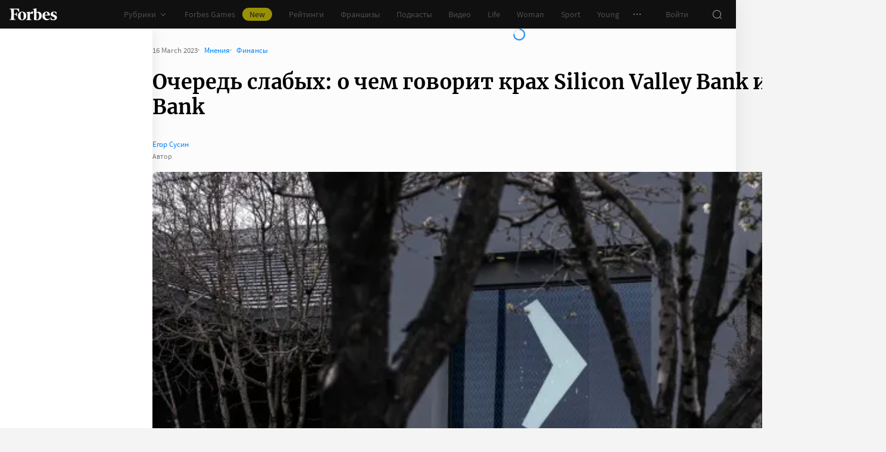

--- FILE ---
content_type: text/html;charset=utf-8
request_url: https://www.forbes.ru/mneniya/486159-ocered-slabyh-o-cem-govorit-krah-silicon-valley-bank-i-signature-bank
body_size: 40106
content:
<!DOCTYPE html><html  lang="ru"><head><meta charset="utf-8">
<meta name="viewport" content="width=device-width, initial-scale=1">
<title>Очередь слабых: о чем говорит крах Silicon Valley Bank и Signature Bank | Forbes.ru</title>
<link href="//cdn.forbes.ru" rel="preconnect" crossorigin>
<style>@font-face{font-family:text-security-disc;src:url(https://cdn.forbes.ru/_nuxt/text-security-disc-compat.DCQTvqBX.eot);src:url(https://cdn.forbes.ru/_nuxt/text-security-disc-compat.DCQTvqBX.eot?#iefix) format("embedded-opentype"),url(https://cdn.forbes.ru/_nuxt/text-security-disc-compat.Uvryy_3h.woff2) format("woff2"),url(https://cdn.forbes.ru/_nuxt/text-security-disc-compat.DiyK74Sj.ttf) format("truetype")}@supports ((content-visibility:visible) or (-moz-appearance:meter)) and (not (-webkit-hyphens:none)){@font-face{font-family:text-security-disc;src:url([data-uri]) format("woff2"),url(https://cdn.forbes.ru/_nuxt/text-security-disc-compat.DiyK74Sj.ttf) format("truetype")}}@font-face{font-display:swap;font-family:Merriweather;font-style:italic;font-weight:400;src:local("Merriweather"),url(https://cdn.forbes.ru/fonts/merriweather-v25-latin_cyrillic-italic.woff2) format("woff2"),url(https://cdn.forbes.ru/fonts/merriweather-v25-latin_cyrillic-italic.woff) format("woff")}@font-face{font-display:swap;font-family:Merriweather;font-style:normal;font-weight:700;src:local("Merriweather"),url(https://cdn.forbes.ru/fonts/merriweather-v25-latin_cyrillic-700.woff2) format("woff2"),url(https://cdn.forbes.ru/fonts/merriweather-v25-latin_cyrillic-700.woff) format("woff")}@font-face{font-display:swap;font-family:Source Sans Pro;font-style:normal;font-weight:400;src:local("Source Sans Pro"),local("Source-Sans-Pro"),local("SourceSansPro"),url(https://cdn.forbes.ru/fonts/source-sans-pro-v14-latin_cyrillic-regular.woff2) format("woff2"),url(https://cdn.forbes.ru/fonts/source-sans-pro-v14-latin_cyrillic-regular.woff) format("woff")}@font-face{font-display:swap;font-family:Source Sans Pro;font-style:normal;font-weight:600;src:local("Source Sans Pro"),local("Source-Sans-Pro"),local("SourceSansPro"),url(https://cdn.forbes.ru/fonts/source-sans-pro-v14-latin_cyrillic-600.woff2) format("woff2"),url(https://cdn.forbes.ru/fonts/source-sans-pro-v14-latin_cyrillic-600.woff) format("woff")}@font-face{font-display:swap;font-family:Source Sans Pro;font-style:normal;font-weight:700;src:local("Source Sans Pro"),local("Source-Sans-Pro"),local("SourceSansPro"),url(https://cdn.forbes.ru/fonts/source-sans-pro-v14-latin_cyrillic-700.woff2) format("woff2"),url(https://cdn.forbes.ru/fonts/source-sans-pro-v14-latin_cyrillic-700.woff) format("woff")}@font-face{font-display:swap;font-family:Roboto;font-style:normal;font-weight:200;src:local("Roboto"),url(https://cdn.forbes.ru/fonts/roboto-extra-light.woff2) format("woff2"),url(https://cdn.forbes.ru/fonts/roboto-extra-light.woff) format("woff")}*,:after,:before{box-sizing:border-box}::-moz-selection{background:#f4e600;color:#2d2d2d}::selection,mark{background:#f4e600;color:#2d2d2d}body{background-color:#f4f4f4;margin:0;padding-bottom:0!important;position:relative;-webkit-font-smoothing:antialiased;-moz-osx-font-smoothing:grayscale;-webkit-hyphens:auto;hyphens:auto}body,button{font-family:Source Sans Pro,sans-serif}button{background:0;border:0;outline:0;padding:0}input{font-family:Source Sans Pro,sans-serif}.scaleY-enter-active,.scaleY-leave-active{transform-origin:top;transition:transform .2s;will-change:transform}.scaleY-enter-from,.scaleY-leave-to{transform:scaleY(0)}.fade-enter-active,.fade-leave-active{opacity:1;transition:opacity .2s}.fade-enter-from,.fade-leave-to{opacity:0}.slide-up-enter-active,.slide-up-leave-active{transform:translateY(0);transition:transform .2s;will-change:transform}.slide-up-enter-from,.slide-up-leave-to{transform:translateY(100%)}a{text-decoration:none}body .fullscreen-ad{z-index:10000000000!important}.nuxt-progress{z-index:1000001!important}.visually-hidden{border:0;clip-path:inset(100%);height:1px;margin:-1px;overflow:hidden;padding:0;position:absolute;white-space:nowrap;width:1px}</style>
<style>.nuxt-loading-indicator{z-index:1000001!important}</style>
<style>.xPcMm{align-items:center;display:flex;flex-direction:column;height:100%;min-height:calc(var(--vh, 1vh)*100);padding:104px 32px;position:relative;text-align:center;width:100%;z-index:1}@media screen and (min-width:768px){.xPcMm{padding-top:72px}}@media screen and (min-width:1552px){.xPcMm{padding-top:104px}}.xPcMm.VwHeZ{padding:72px 24px}@media screen and (min-width:1552px){.xPcMm.VwHeZ{padding-top:136px}}._6ncCL{color:#fff;display:inline-flex}.URfLd ._6ncCL{color:#101010}.L4MhS{color:#75757559;font-family:Merriweather,serif;font-size:160px;font-weight:900;line-height:176px;margin:48px 0 0;padding:0}@media screen and (min-width:768px){.L4MhS{font-size:232px;line-height:208px;margin-top:40px}}@media screen and (min-width:1024px){.L4MhS{font-size:288px;line-height:264px;margin-top:48px}}.URfLd .L4MhS{color:#99999959}.y2qEr{margin:16px auto 32px;max-width:272px}@media screen and (min-width:768px){.y2qEr{margin-top:32px}}@media screen and (min-width:1552px){.y2qEr{margin-top:48px}}.VwHeZ .y2qEr{margin:0 auto 32px;max-width:352px}._2rVR5{color:#fff;font-size:20px;line-height:32px;margin:0 0 8px;padding:0}@media screen and (min-width:1552px){._2rVR5{font-size:22px;margin-bottom:12px}}.VwHeZ ._2rVR5{font-size:22px;line-height:28px;margin-bottom:12px}.URfLd ._2rVR5{color:#101010}.TyvRS{color:#767676;font-size:14px;line-height:22px;margin:0;padding:0}.xPcMm.URfLd .GWCxT{background-color:#232323;color:#fff}.xPcMm.URfLd .GWCxT:active{-webkit-tap-highlight-color:rgba(0,0,0,0);background-color:#2d2d2d}@media(any-hover:hover){.xPcMm.URfLd .GWCxT:hover{background-color:#2d2d2d}}.xPcMm.URfLd .GWCxT:focus{background-color:#2d2d2d}</style>
<style>.KrtHs{background-color:#181716;height:100%;min-height:calc(var(--vh, 1vh)*100);position:relative}.KrtHs:after,.KrtHs:before{background-image:radial-gradient(circle 160px at left,#232323 50%,transparent 0);background-size:80px 160px;bottom:0;content:"";height:160px;left:0;position:absolute;width:160px}.KrtHs:after{left:160px;transform:rotate(180deg);width:80px}@media screen and (min-width:768px){.KrtHs{background-image:url("data:image/svg+xml;charset=utf-8,%3Csvg xmlns='http://www.w3.org/2000/svg' width='400' height='160' fill='none' viewBox='0 0 400 160'%3E%3Cpath fill='%23232323' d='M0 160c44.183 0 80-35.817 80-80S44.183 0 0 0zM80 160c44.183 0 80-35.817 80-80S124.183 0 80 0z'/%3E%3Ccircle cx='240' cy='80' r='80' fill='%23232323'/%3E%3Cpath fill='%23232323' d='M400 0c-44.183 0-80 35.817-80 80s35.817 80 80 80z'/%3E%3C/svg%3E");background-position:0 100%;background-repeat:no-repeat}.KrtHs:after,.KrtHs:before{content:unset}}.KrtHs.ACu-o{background-color:#fff;background-image:none;background-position:0 100%;background-repeat:no-repeat}@media screen and (min-width:768px){.KrtHs.ACu-o{background-image:url("data:image/svg+xml;charset=utf-8,%3Csvg xmlns='http://www.w3.org/2000/svg' width='400' height='320' fill='none' viewBox='0 0 400 320'%3E%3Ccircle cx='280' cy='280' r='40' fill='%23b3a78f'/%3E%3Ccircle cx='280' cy='280' r='40' fill='%23b3a78f'/%3E%3Ccircle cx='200' cy='120' r='40' fill='%23b3a78f'/%3E%3Ccircle cx='40' cy='120' r='40' fill='%23b3a78f'/%3E%3Ccircle cx='40' cy='200' r='40' fill='%23b3a78f'/%3E%3Cpath fill='%23ffbf00' d='M320 240h80v80h-80zM80 160h80v80H80zM160 240h80v80h-80zM0 240h80v80H0z'/%3E%3Cpath fill='%23b3b3b3' d='m200 160-40 80h80zM40 0 0 80h80z'/%3E%3Cpath fill='%23bf630a' d='m120 240 40 40-40 40-40-40zM120 80l40 40-40 40-40-40zM280 160l40 40-40 40-40-40z'/%3E%3C/svg%3E")}}.KrtHs.ACu-o:after,.KrtHs.ACu-o:before{content:unset}</style>
<style>.BS2Qb{box-shadow:0 0 32px #00000014;display:flex;flex-direction:column;min-height:100vh;position:relative}@media screen and (min-width:768px){.BS2Qb{background-color:#fcfcfc}}@media screen and (min-width:1236px){.BS2Qb{max-width:1236px}}@media screen and (min-width:1552px){.BS2Qb{max-width:1552px}}.p-8hy{margin:0 auto;padding-top:88px;width:100%}@media screen and (min-width:1236px){.p-8hy{align-items:flex-start;display:flex;padding-top:48px}}._8VXm2{flex:1}@media screen and (min-width:768px){._8VXm2{display:flex;flex-direction:column;min-height:calc(var(--vh, 1vh)*100 - 48px)}}@media screen and (min-width:1236px){._8VXm2{order:1}}.VZ6kM{display:flex;flex:1;flex-direction:column}.-uXV9{flex:1}.sMMNr{flex-shrink:0}.NbZKJ{background-color:#fff;box-shadow:0 0 24px #0000001a;color:#2d2d2d;flex:0 0 256px;height:calc(var(--vh, 1vh)*100 - 88px);position:sticky;top:48px;width:256px;z-index:20}@media screen and (min-width:1236px){.NbZKJ{height:calc(var(--vh, 1vh)*100 - 48px)}}</style>
<style>.Av-PQ{color:#fff;display:flex;flex-direction:column;font-size:14px;left:0;line-height:24px;position:fixed;top:0;width:100%;z-index:1000000}@media screen and (min-width:1236px){.Av-PQ{max-width:1236px}}@media screen and (min-width:1552px){.Av-PQ{max-width:1552px}}.yZDBa{align-items:center;background-color:#101010;display:flex;height:48px;position:relative;z-index:1}.FNcZ5{height:48px;left:0;position:absolute;top:0;width:100%}@media screen and (min-width:768px){.FNcZ5{background-color:#181716;height:100%;will-change:opacity;z-index:1}}.T-nAz{align-items:center;color:inherit;display:inline-flex;flex:0 0 80px;height:20px;margin:0 16px;outline:none;width:80px;-webkit-tap-highlight-color:black;transition:color .2s}.T-nAz>svg{height:100%;width:100%}.THH0P{align-items:center;display:flex;flex:1;height:inherit;justify-content:flex-end}@media screen and (min-width:1236px){.THH0P{padding-right:8px}}.H72O7{align-items:center;background-color:#fff;box-shadow:0 1px #00000014;color:#767676;display:flex;flex:1;height:40px;overflow-x:auto;overflow-y:hidden;overscroll-behavior-x:contain;padding:0 6px;scroll-snap-type:x mandatory;scrollbar-width:none}.H72O7::-webkit-scrollbar{display:none}.Av-PQ .xJmuN{align-items:center;display:flex;flex:0 0 auto;height:inherit;margin:0 10px}@media screen and (min-width:1024px){.Av-PQ .xJmuN{margin-left:0;margin-right:80px}}@media screen and (min-width:1236px){.Av-PQ .xJmuN{margin-right:18px}}.Zw0a-{flex:0 0 auto}.Ro0oz,.Zw0a-{align-items:center;display:flex;height:inherit}.Ro0oz{margin:0;padding:0}@media screen and (min-width:1236px){.Ro0oz+.Ro0oz{margin-left:18px}}.xnPRY{align-items:center;color:inherit;cursor:pointer;display:flex;font-size:14px;height:inherit;line-height:24px;text-decoration:none;transition:color .2s}.xnPRY,.xnPRY:active{-webkit-tap-highlight-color:rgba(0,0,0,0)}.xnPRY:active{color:#989898}@media(any-hover:hover){.xnPRY:hover{color:#989898}}.xnPRY.NfTMx{color:#0082ff;cursor:pointer;text-decoration:none;transition:color .2s}.xnPRY.NfTMx:active{-webkit-tap-highlight-color:rgba(0,0,0,0);color:#006ee1}@media(any-hover:hover){.xnPRY.NfTMx:hover{color:#006ee1}}.xnPRY svg{margin-left:4px;transition:color .2s,transform .2s}.xnPRY span{background-color:#f4e600;border-radius:100px;color:#232323;font-size:14px;height:22px;justify-content:center;line-height:20px;margin-left:12px;padding:0 12px}.MxZde,.xnPRY span{align-items:center;display:flex}.MxZde{height:inherit;list-style:none}.MxZde .xnPRY{padding:0 14px}.H72O7 .xnPRY{font-size:16px;padding:0 10px}.MxZde .xnPRY._6gyfk svg{color:#989898}.MxZde.t7-SH .xnPRY{color:#f4e600;cursor:default}.MxZde.t7-SH .xnPRY._6gyfk svg{transform:translateY(1px) rotateX(180deg)}@media screen and (min-width:768px){.sGnX6{margin-right:16px}}.sGnX6 .MxZde+.MxZde{margin-left:16px}.Lj6j1{align-items:center;border-radius:50%;cursor:pointer;display:flex;height:32px;justify-content:center;transition:background-color .2s;width:32px}.Lj6j1:active{-webkit-tap-highlight-color:rgba(0,0,0,0);background-color:#2d2d2d}@media(any-hover:hover){.Lj6j1:hover{background-color:#2d2d2d}}.MxZde.t7-SH .Lj6j1{background-color:#2d2d2d}.PPuaU{flex:0 0 auto;margin:0 8px}.PPuaU:first-of-type{margin-left:2px}.Av-PQ ._3LkNT{border-radius:100%;cursor:pointer;flex:0 0 auto;height:32px;margin:0 8px;overflow:hidden;width:32px}._3LkNT img{border-radius:100%;height:100%;-o-object-fit:cover;object-fit:cover;width:100%}.NqiVX{align-items:center;border-radius:50%;cursor:pointer;display:flex;flex:0 0 auto;height:32px;justify-content:center;margin:0 8px;position:relative;transition:background-color .2s;width:32px}.NqiVX:active{-webkit-tap-highlight-color:rgba(0,0,0,0);background-color:#2d2d2d}@media(any-hover:hover){.NqiVX:hover{background-color:#2d2d2d}}.WbPW8{background-color:#f02d37;border-radius:50%;box-shadow:0 0 0 2px #181716;height:7px;pointer-events:none;position:absolute;right:5px;top:6px;transition:box-shadow .2s;width:7px}.PPuaU:active .WbPW8,.PPuaU:hover .WbPW8{box-shadow:0 0 0 2px #2d2d2d}.lQ8qW{background:#fff;box-shadow:0 0 24px #0000001a;height:calc(var(--vh, 1vh)*100 - 48px);left:0;top:48px;width:256px}.bXScK,.lQ8qW{position:absolute}.bXScK{height:100vh;right:0;top:calc(100% - 40px);width:100%;z-index:1}@media screen and (min-width:768px){.bXScK{max-width:256px}}@media screen and (min-width:1236px){.bXScK{max-width:unset;top:100%}}.bXScK.XYsZs{perspective:unset!important;transform:unset!important}.bXScK.FNcZ5{max-width:unset}@media screen and (min-width:768px){.bXScK.qFX4s{max-width:328px}}.nfxzG{height:calc(var(--vh, 1vh)*100 - 48px);min-height:200px}@media screen and (min-width:768px){.nfxzG{height:calc(var(--vh, 1vh)*100 - 48px)}}@media screen and (min-width:1236px){.nfxzG{-webkit-overflow-scrolling:touch;-ms-overflow-style:none;overflow-x:hidden;overflow-y:auto;overscroll-behavior:contain;scrollbar-color:#989898 transparent;scrollbar-width:thin}.nfxzG::-webkit-scrollbar{width:11px}.nfxzG::-webkit-scrollbar-track{margin:2px 0}.nfxzG::-webkit-scrollbar-thumb{background-clip:content-box;background-color:#989898;border-left:3px solid transparent;border-radius:4px;border-right:2px solid transparent}.nfxzG::-webkit-scrollbar-thumb:window-inactive{background-color:#99999912}}.bCq-K{background-color:#232323;height:calc(var(--vh, 1vh)*100 - 48px);min-height:200px;overflow:hidden}@media screen and (min-width:768px){.bCq-K{height:calc(var(--vh, 1vh)*100 - 48px)}}@media screen and (min-width:1236px){.bCq-K{height:unset}}.bXScK.qFX4s .bCq-K{height:calc(var(--vh, 1vh)*100 - 48px)}@media screen and (min-width:768px){.bXScK.qFX4s .bCq-K{height:calc(var(--vh, 1vh)*100 - 48px)}}.bXScK.JC-uT .bCq-K{background-image:url("data:image/svg+xml;charset=utf-8,%3Csvg xmlns='http://www.w3.org/2000/svg' width='160' height='400' fill='none' viewBox='0 0 160 400'%3E%3Cpath fill='%23181716' d='M0 0c0 44.183 35.817 80 80 80s80-35.817 80-80zM0 80c0 44.183 35.817 80 80 80s80-35.817 80-80z'/%3E%3Ccircle cx='80' cy='240' r='80' fill='%23181716' transform='rotate(90 80 240)'/%3E%3Cpath fill='%23181716' d='M160 400c0-44.183-35.817-80-80-80S0 355.817 0 400z'/%3E%3C/svg%3E");background-position:100% 100%;background-repeat:no-repeat;background-size:204px 510px}@media screen and (min-width:768px){.bXScK.JC-uT .bCq-K{background-size:160px 400px}}@media screen and (min-width:1236px){.bXScK.JC-uT .bCq-K{background-image:url("data:image/svg+xml;charset=utf-8,%3Csvg xmlns='http://www.w3.org/2000/svg' width='400' height='160' fill='none' viewBox='0 0 400 160'%3E%3Cpath fill='%23181716' d='M0 160c44.183 0 80-35.817 80-80S44.183 0 0 0zM80 160c44.183 0 80-35.817 80-80S124.183 0 80 0z'/%3E%3Ccircle cx='240' cy='80' r='80' fill='%23181716'/%3E%3Cpath fill='%23181716' d='M400 0c-44.183 0-80 35.817-80 80s35.817 80 80 80z'/%3E%3C/svg%3E");background-position:0 calc(100% - 48px);background-size:510px 204px}}.bXScK._5dU6v .bCq-K,.bXScK._9p6Eg .bCq-K{background-image:url("data:image/svg+xml;charset=utf-8,%3Csvg xmlns='http://www.w3.org/2000/svg' width='400' height='160' fill='none' viewBox='0 0 400 160'%3E%3Cpath fill='%23181716' d='M0 160c44.183 0 80-35.817 80-80S44.183 0 0 0zM80 160c44.183 0 80-35.817 80-80S124.183 0 80 0z'/%3E%3Ccircle cx='240' cy='80' r='80' fill='%23181716'/%3E%3Cpath fill='%23181716' d='M400 0c-44.183 0-80 35.817-80 80s35.817 80 80 80z'/%3E%3C/svg%3E");background-position:0 calc(100% - 48px);background-repeat:no-repeat;background-size:510px 204px}@media screen and (min-width:768px){.bXScK.FNcZ5 .bCq-K,.bXScK.FNcZ5 .nfxzG{height:0;min-height:0}}.kKIVo{background-color:#00000080;content:"";height:100vh;left:0;position:absolute;top:0;width:100%}.kFhUZ{align-items:center;background-color:#0082ff;color:#fff;display:flex;justify-content:space-between;padding:4px 16px;z-index:2}.kFhUZ .ZhnAZ{transform:rotate(-90deg)}._-25uc{color:#767676;opacity:.6;pointer-events:none}</style>
<style>.search-transition-enter-active,.search-transition-leave-active{opacity:1;transition:opacity .2s}.search-transition-leave-active{transition-delay:.4s}.search-transition-enter-from,.search-transition-leave-to{opacity:0}</style>
<style>.Qrp-t{margin:0 auto;width:100%}@media screen and (min-width:768px){.RiTqF._7p22C{background-color:#fff}.kDswt.GMuRy+.kDswt.GMuRy{padding-top:16px}}@media screen and (min-width:1552px){.kDswt.GMuRy+.kDswt.GMuRy{padding-top:8px}}.ZDRdX{display:flex;flex-flow:column;height:100%}._8VXWf{flex:0 0 auto}._8VXWf.GMQIJ{flex-grow:1}._8VXWf:not(:first-child){padding-top:24px}.vhFU5{position:sticky;top:112px}@media screen and (min-width:1236px){.vhFU5{top:72px}}.-J-O4{margin-bottom:20px}@media screen and (min-width:1024px){.-J-O4{width:calc(100% - 312px)}}.nD-Km{margin-bottom:8px}@media screen and (min-width:768px){.BlVjU{margin-bottom:20px}}@media screen and (min-width:1236px){[data-a11y~=visible-bar] .vhFU5{top:184px}}@media screen and (min-width:1552px){[data-a11y~=visible-bar] .vhFU5{top:138px}}</style>
<style>.HL7-p{background-color:#181716;background-image:url("data:image/svg+xml;charset=utf-8,%3Csvg xmlns='http://www.w3.org/2000/svg' width='160' height='400' fill='none' viewBox='0 0 160 400'%3E%3Cpath fill='%23232323' d='M0 0c0 44.183 35.817 80 80 80s80-35.817 80-80zM0 80c0 44.183 35.817 80 80 80s80-35.817 80-80z'/%3E%3Ccircle cx='80' cy='240' r='80' fill='%23232323' transform='rotate(90 80 240)'/%3E%3Cpath fill='%23232323' d='M160 400c0-44.183-35.817-80-80-80S0 355.817 0 400z'/%3E%3C/svg%3E");background-position:100% 0;background-repeat:no-repeat;background-size:184px 460px}@media screen and (min-width:768px){.HL7-p{background-image:url("data:image/svg+xml;charset=utf-8,%3Csvg xmlns='http://www.w3.org/2000/svg' width='400' height='160' fill='none' viewBox='0 0 400 160'%3E%3Cpath fill='%23232323' d='M0 160c44.183 0 80-35.817 80-80S44.183 0 0 0zM80 160c44.183 0 80-35.817 80-80S124.183 0 80 0z'/%3E%3Ccircle cx='240' cy='80' r='80' fill='%23232323'/%3E%3Cpath fill='%23232323' d='M400 0c-44.183 0-80 35.817-80 80s35.817 80 80 80z'/%3E%3C/svg%3E");background-position:0 0;background-size:400px 160px}}@media screen and (min-width:1024px){.HL7-p{background-size:510px 204px}}.pec7t{display:grid;grid-template-rows:repeat(4,auto)}@media screen and (min-width:768px){.pec7t{grid-template-columns:240px 240px auto;grid-template-rows:repeat(2,auto);padding:40px 24px}}@media screen and (min-width:1024px){.pec7t{grid-template-columns:256px 256px auto;padding:40px 24px 40px 40px}}.DXsmo{margin:0 8px;padding:40px 0 32px}@media screen and (min-width:400px){.DXsmo{margin:0 16px}}@media screen and (min-width:768px){.DXsmo{flex-shrink:0;grid-row:1/3;margin:0;min-width:200px;padding:0}}.DXsmo+.DXsmo{border-top:1px solid #2d2d2d}@media screen and (min-width:768px){.DXsmo+.DXsmo{border-top:0}}.EzZnv{color:#fff;font-size:16px;font-weight:600;line-height:22px;margin:0 0 24px}@media screen and (min-width:1024px){.EzZnv{font-size:14px;line-height:24px}}._67Gaa{list-style:none;margin:0;padding:0}.wMkrh{color:#989898;display:inline-block;font-size:14px;line-height:24px;padding:8px 0;text-decoration:none;transition:color .2s}.wMkrh:active{-webkit-tap-highlight-color:rgba(0,0,0,0);color:#fff}@media(any-hover:hover){.wMkrh:hover{color:#fff}}.wMkrh[aria-current=page]{color:#0082ff}.wMkrh[aria-current=page]:active{-webkit-tap-highlight-color:rgba(0,0,0,0);color:#0082ff;cursor:default}@media(any-hover:hover){.wMkrh[aria-current=page]:hover{color:#0082ff;cursor:default}}.bLlQu{border-top:1px solid #2d2d2d;margin:0 8px;padding:40px 0}@media screen and (min-width:768px){.bLlQu{justify-self:end;width:240px}}@media screen and (min-width:1024px){.bLlQu{width:400px}}@media screen and (min-width:1552px){.bLlQu{width:496px}}@media screen and (min-width:400px){.bLlQu{margin:0 16px}}@media screen and (min-width:768px){.bLlQu{border-top:0;margin:0;padding:0}}@media screen and (min-width:1024px){.bLlQu{margin:0 0 0 auto}}.cCk0B{color:#fff;font-size:16px;font-weight:600;line-height:22px;margin:0 0 16px}@media screen and (min-width:1024px){.cCk0B{font-size:14px;line-height:24px}}.cF7X7{border-top:1px solid #2d2d2d;margin:0 8px;padding:40px 0}@media screen and (min-width:768px){.cF7X7{justify-self:end;width:240px}}@media screen and (min-width:1024px){.cF7X7{width:400px}}@media screen and (min-width:1552px){.cF7X7{width:496px}}.cF7X7 a{display:block}.cF7X7 svg{height:44px;width:154px}@media screen and (min-width:400px){.cF7X7{margin:0 16px}}@media screen and (min-width:768px){.cF7X7{border-top:0;margin:38px 0 0;padding:0}}@media screen and (min-width:1024px){.cF7X7{margin:38px 0 0 auto}}._81xQ4{background-color:#101010;padding:24px 8px}@media screen and (min-width:768px){._81xQ4{justify-self:end;width:240px}}@media screen and (min-width:1024px){._81xQ4{width:400px}}@media screen and (min-width:1552px){._81xQ4{width:496px}}@media screen and (min-width:768px){._81xQ4{background-color:transparent;order:-1;padding:0 0 24px}}@media screen and (min-width:1024px){._81xQ4{padding:0 0 56px}}.ieemn{color:#fff;font-size:16px;font-weight:600;line-height:22px;margin:0 0 22px}@media screen and (min-width:1024px){.ieemn{font-size:14px;line-height:24px;margin-bottom:20px}}._2xgwT{border-bottom:1px solid #2d2d2d;color:#989898;font-size:14px;line-height:20px;margin:0 8px;padding:40px 0 24px}@media screen and (min-width:400px){._2xgwT{margin:0 16px}}@media screen and (min-width:768px){._2xgwT{border-top:1px solid #2d2d2d;margin:0;padding:24px}}@media screen and (min-width:1552px){._2xgwT{-moz-column-gap:56px;column-gap:56px;display:grid;grid-template-columns:repeat(2,1fr)}}.kuWva a{color:#0082ff;cursor:pointer;text-decoration:none;transition:color .2s}.kuWva a:active{-webkit-tap-highlight-color:rgba(0,0,0,0);color:#006ee1}@media(any-hover:hover){.kuWva a:hover{color:#006ee1}}.kuWva p{margin:0 0 20px}.kuWva p:last-child{margin-bottom:0}.kuWva+.kuWva{margin-top:20px}@media screen and (min-width:1552px){.kuWva+.kuWva{margin-top:0}}.qKNbZ{margin-top:40px}._8KVG7{display:flex;gap:8px;margin-top:16px}@media screen and (min-width:1024px){._8KVG7{margin-top:24px}}._8KVG7 a{align-items:center;background:#232323;border:1px solid #232323;border-radius:4px;color:#e2e2e2;gap:8px;height:40px;padding:8px 12px 8px 16px;width:auto}._8KVG7 svg,.dqGaD{color:#989898}.dqGaD{padding:0 8px}@media screen and (min-width:400px){.dqGaD{padding:0 16px}}@media screen and (min-width:768px){.dqGaD{padding:24px}}@media screen and (min-width:1024px){.dqGaD{align-items:flex-end;display:flex;justify-content:space-between;padding-bottom:14px}}.ShDTn{font-size:13px;line-height:18px;padding:24px 0}@media screen and (min-width:768px){.ShDTn{line-height:20px;padding:0}}@media screen and (min-width:1024px){.ShDTn{max-width:536px;padding-bottom:10px}}._4seBM{align-items:center;border-top:1px solid #2d2d2d;display:flex;justify-content:space-between;padding:14px 0}@media screen and (min-width:768px){._4seBM{border-top:0;justify-content:flex-start;padding-bottom:0;padding-top:16px}}.SfCbE{font-size:13px;line-height:20px}.SfCbE>span{display:inline-block;margin:0 4px}@media screen and (min-width:768px){.SfCbE{flex:0 0 auto;font-size:13px;line-height:24px}}.h3RuC{align-items:center;background:#2d2d2d;border-radius:100%;color:#c3c3c3;cursor:default;display:flex;font-family:Merriweather,serif;font-size:14px;font-style:italic;font-weight:700;height:40px;justify-content:center;line-height:32px;margin-left:24px;width:40px}</style>
<style>.wfZ4t{cursor:pointer}</style>
<style>.Jucc8{display:block}@media screen and (min-width:1024px){.opqxd{align-items:center;display:flex;justify-content:space-between}}.vfzGm{align-items:center;border:1px solid #2d2d2d;border-radius:4px;display:flex;height:48px;transition:border-color .2s;width:100%}.qKNgu .vfzGm{border-color:#f02d37}.WONR9{background-color:transparent;border:0;border-radius:4px 0 0 4px;caret-color:#0082ff;color:#fff;flex:1;font-size:15px;height:100%;line-height:24px;outline:0;padding:12px 16px;transition:color .2s;width:100%}.WONR9::-moz-placeholder{color:#767676}.WONR9::placeholder{color:#767676}.qKNgu .WONR9::-moz-placeholder{color:#f02d37}.qKNgu .WONR9::placeholder{color:#f02d37}.UT57b{align-items:center;background:transparent;border:0;border-radius:0 4px 4px 0;color:#767676;display:flex;flex-shrink:0;height:48px;justify-content:center;margin:0;outline:0;padding:0;width:48px}.UT57b svg{transform:rotate(-90deg)}@media screen and (min-width:1024px){.-xhe7{display:block;flex-shrink:0;margin-left:16px}}.aN1rV{color:#f02d37;font-size:13px;line-height:20px;margin:4px 0}.y6uFV{background-color:#232323;border-radius:4px;margin-top:16px;padding:24px 16px}@media screen and (min-width:1024px){.y6uFV{background:0;display:grid;gap:12px 16px;grid-template-columns:repeat(2,1fr);padding:0;width:272px}}.y6uFV .PkNrr{justify-content:space-between;width:100%}@media screen and (min-width:1024px){.y6uFV .PkNrr{justify-content:flex-start;width:auto}}.PkNrr+.PkNrr{margin-top:24px}@media screen and (min-width:1024px){.PkNrr+.PkNrr{margin-top:0}}</style>
<style>.tgcYK{align-items:center;background:0;border:1px solid transparent;cursor:pointer;display:inline-flex;font-family:Source Sans Pro,sans-serif;font-size:14px;font-weight:400;justify-content:center;line-height:24px;margin:0;outline:0;padding:0;text-decoration:none;transition:background-color .2s,border-color .2s,color .2s,opacity .2s;-webkit-user-select:none;-moz-user-select:none;user-select:none}.tgcYK.QqABb{flex-direction:row-reverse}.tgcYK.L4kfD{border-radius:4px}.tgcYK.GpcEL{border-radius:8px}.tgcYK.R5u72{border-radius:80px}.tgcYK.vUBhD{border-radius:0}.tgcYK.G2783{padding:3px 15px}.tgcYK.tW9I-{padding:7px 15px}.tgcYK.oaDSY{font-size:16px;padding:11px 23px}.tgcYK.XFI-B{font-size:18px;line-height:32px;padding:7px 23px}.tfpzm{margin-right:8px;transition:color .2s}.oaDSY .tfpzm{margin-right:15px}.XFI-B .tfpzm{margin-left:-8px;margin-right:20px}.QqABb .tfpzm{margin-left:8px;margin-right:0}.QqABb.oaDSY .tfpzm{margin-left:15px;margin-right:0}.QqABb.XFI-B .tfpzm{margin-left:20px;margin-right:-8px}.tgcYK.GN-Zw{background-color:#f4f4f4}.tgcYK.GN-Zw,.tgcYK.GN-Zw .tfpzm{color:#101010}.tgcYK.GN-Zw:active{-webkit-tap-highlight-color:rgba(0,0,0,0);background-color:#101010;color:#fff}.tgcYK.GN-Zw:active .tfpzm{color:#fff}@media(any-hover:hover){.tgcYK.GN-Zw:hover{background-color:#101010;color:#fff}.tgcYK.GN-Zw:hover .tfpzm{color:#fff}}.tgcYK.GN-Zw:focus{background-color:#101010;color:#fff}.tgcYK.GN-Zw:focus .tfpzm{color:#fff}.tgcYK.TGtRh{background-color:#0082ff;color:#fff}.tgcYK.TGtRh:active{-webkit-tap-highlight-color:rgba(0,0,0,0);background-color:#006ee1}@media(any-hover:hover){.tgcYK.TGtRh:hover{background-color:#006ee1}}.tgcYK.TGtRh:focus{background-color:#006ee1}.tgcYK.p61Ys{background-color:#2d2d2d;color:#767676}.tgcYK.p61Ys:active{-webkit-tap-highlight-color:rgba(0,0,0,0);background-color:#232323}@media(any-hover:hover){.tgcYK.p61Ys:hover{background-color:#232323}}.tgcYK.p61Ys:focus{background-color:#232323}.tgcYK.k6aM4{background-color:#181716;color:#fff}.tgcYK.k6aM4:active{-webkit-tap-highlight-color:rgba(0,0,0,0);background-color:#0a0a0a}@media(any-hover:hover){.tgcYK.k6aM4:hover{background-color:#0a0a0a}}.tgcYK.k6aM4:focus{background-color:#0a0a0a}.tgcYK.YOxvb{background-color:#2d2d2d;color:#fff}.tgcYK.YOxvb:active{-webkit-tap-highlight-color:rgba(0,0,0,0);background-color:#232323}@media(any-hover:hover){.tgcYK.YOxvb:hover{background-color:#232323}}.tgcYK.FDc8C,.tgcYK.YOxvb:focus{background-color:#232323}.tgcYK.FDc8C{color:#fff}.tgcYK.FDc8C:active{-webkit-tap-highlight-color:rgba(0,0,0,0);background-color:#2e2e2e}@media(any-hover:hover){.tgcYK.FDc8C:hover{background-color:#2e2e2e}}.tgcYK.FDc8C:focus{background-color:#2e2e2e}.tgcYK.fKVwE{background-color:#f4f4f4;border-color:#f4f4f4;color:#2d2d2d}.tgcYK.fKVwE:active{-webkit-tap-highlight-color:rgba(0,0,0,0);background-color:#e2e2e2;border-color:#e2e2e2}@media(any-hover:hover){.tgcYK.fKVwE:hover{background-color:#e2e2e2;border-color:#e2e2e2}}.tgcYK.fKVwE:focus{background-color:#e2e2e2;border-color:#e2e2e2}.tgcYK.ialp9{border-color:#c3c3c3;color:#2d2d2d}.tgcYK.ialp9:active{-webkit-tap-highlight-color:rgba(0,0,0,0);background-color:#e2e2e2}@media(any-hover:hover){.tgcYK.ialp9:hover{background-color:#e2e2e2}}.tgcYK.ialp9:focus{background-color:#e2e2e2}.tgcYK.n5f8P{border-color:#2d2d2d;color:#989898}.tgcYK._7Plp-{background-color:#f4e600;color:#2d2d2d}.tgcYK._7Plp-:active{-webkit-tap-highlight-color:rgba(0,0,0,0);background-color:#f5dc00}@media(any-hover:hover){.tgcYK._7Plp-:hover{background-color:#f5dc00}}.tgcYK._7Plp-:focus{background-color:#f5dc00}.tgcYK.riMrP,.tgcYK:disabled{cursor:default;opacity:.5;pointer-events:none}[data-a11y] .tgcYK{color:#101010}</style>
<style>.PgEgx{align-items:center;cursor:pointer;display:inline-flex;position:relative;transition:margin .3s,opacity .2s;-webkit-user-select:none;-moz-user-select:none;user-select:none}.PgEgx.T-9Si{margin-bottom:28px}.PgEgx:after{color:#f02d37;content:attr(data-error);font-size:13px;left:0;line-height:20px;position:absolute;top:calc(100% + 4px)}.me4ih{opacity:0;position:absolute;z-index:-1}.zi5jU{align-items:center;border:1px solid transparent;border-radius:4px;display:flex;justify-content:center;transition:background-color .2s,border-color .2s}.XAoQ2.PgEgx:active .zi5jU{-webkit-tap-highlight-color:rgba(0,0,0,0);background-color:#fff3}@media(any-hover:hover){.XAoQ2.PgEgx:hover .zi5jU{background-color:#fff3}}.jr0wX.PgEgx:active .zi5jU{-webkit-tap-highlight-color:rgba(0,0,0,0);background-color:#e2e2e2}@media(any-hover:hover){.jr0wX.PgEgx:hover .zi5jU{background-color:#e2e2e2}}._30Z4J .zi5jU{height:20px;width:20px}.TesR4 .zi5jU{height:24px;width:24px}.XAoQ2 .zi5jU{background-color:#ffffff1a}.jr0wX .zi5jU{background-color:#f4f4f4;border-color:#e2e2e2}.PgEgx .me4ih:checked~.zi5jU{background-color:#0082ff;border-color:#0082ff}.ZAliS{color:#fff;opacity:0;transform:translate(-1px);transition:opacity .2s}.me4ih:checked~.zi5jU .ZAliS{opacity:1}.xrnjN{font-size:15px;margin-left:12px;transition:color .2s}.XAoQ2.PgEgx:active .xrnjN{-webkit-tap-highlight-color:rgba(0,0,0,0);color:#fff}@media(any-hover:hover){.XAoQ2.PgEgx:hover .xrnjN{color:#fff}}._30Z4J .xrnjN{line-height:22px}.TesR4 .xrnjN{line-height:24px}.XAoQ2 .xrnjN:not(a){color:#989898}.jr0wX .xrnjN:not(a){color:#2d2d2d}a.xrnjN{color:#0082ff}.xrnjN.QqQLN{margin-left:0;margin-right:12px;order:-1}.XAoQ2 .me4ih:checked~.xrnjN:not(a){color:#fff}.jr0wX .me4ih:checked~.xrnjN:not(a){color:#2d2d2d}.PgEgx._7G5Vv{cursor:not-allowed;opacity:.5}</style>
<style>.hqJdu{align-items:center;border-radius:50%;color:#767676;cursor:pointer;display:inline-flex;height:var(--size);justify-content:center;position:relative;transition:background-color .2s,color .2s,opacity .2s;width:var(--size)}._0sMOW{color:#767676;cursor:not-allowed;opacity:.5}.tC9v9:active{-webkit-tap-highlight-color:rgba(0,0,0,0);background-color:#2d2d2d;color:#fff}.tC9v9:active._0sMOW{background-color:unset;color:#767676}@media(any-hover:hover){.tC9v9:hover{background-color:#2d2d2d;color:#fff}.tC9v9:hover._0sMOW{background-color:unset;color:#767676}}.tC9v9.RkoEV{background-color:#2d2d2d;color:#fff}.XSunK:active{-webkit-tap-highlight-color:rgba(0,0,0,0);background-color:#e2e2e2}.XSunK:active._0sMOW{background-color:unset;color:#767676}@media(any-hover:hover){.XSunK:hover{background-color:#e2e2e2}.XSunK:hover._0sMOW{background-color:unset;color:#767676}}.XSunK.RkoEV{background-color:#e2e2e2;color:#000}.nMXAL:active{-webkit-tap-highlight-color:rgba(0,0,0,0);-webkit-backdrop-filter:blur(4px);backdrop-filter:blur(4px);background-color:#ffffff4d;color:#fff}@media(any-hover:hover){.nMXAL:hover{-webkit-backdrop-filter:blur(4px);backdrop-filter:blur(4px);background-color:#ffffff4d;color:#fff}}.nMXAL.RkoEV{-webkit-backdrop-filter:blur(4px);backdrop-filter:blur(4px);background-color:#ffffff4d;color:#fff}.AIA3j{background-color:#fff0;color:#ffffff8c}.AIA3j:active{-webkit-tap-highlight-color:rgba(0,0,0,0);background-color:#fff3;color:#ffffffd9}@media(any-hover:hover){.AIA3j:hover{background-color:#fff3;color:#ffffffd9}}.UEDll{color:#fff}.UEDll:active{-webkit-tap-highlight-color:rgba(0,0,0,0);background-color:#2d2d2d}.UEDll:active._0sMOW{background-color:unset;color:#767676}@media(any-hover:hover){.UEDll:hover{background-color:#2d2d2d}.UEDll:hover._0sMOW{background-color:unset;color:#767676}}.UEDll.RkoEV{color:#f4e600}._22ueu{color:#fff}._22ueu:active{-webkit-tap-highlight-color:rgba(0,0,0,0);background-color:#0082ff}._22ueu:active._0sMOW{background-color:unset;color:#767676}@media(any-hover:hover){._22ueu:hover{background-color:#0082ff}._22ueu:hover._0sMOW{background-color:unset;color:#767676}}.QllEG{background-color:#fff;box-shadow:0 2px 8px #00000014}.w1nfk{background-color:#f4e600;color:#181716}.w1nfk:active{-webkit-tap-highlight-color:rgba(0,0,0,0);background-color:#f5dc00}@media(any-hover:hover){.w1nfk:hover{background-color:#f5dc00}}.sppkG{background-color:#0082ff;color:#fff}.sppkG:active{-webkit-tap-highlight-color:rgba(0,0,0,0);background-color:#006ee1}@media(any-hover:hover){.sppkG:hover{background-color:#006ee1}}.LYsvn{background-color:#f4f4f4;color:#101010}.LYsvn:not(._0sMOW):active{-webkit-tap-highlight-color:rgba(0,0,0,0);background-color:#101010;color:#fff}@media(any-hover:hover){.LYsvn:not(._0sMOW):hover{background-color:#101010;color:#fff}}.LYsvn.RkoEV{background-color:#e2e2e2}[data-a11y] .hqJdu{color:#101010}</style>
<style>@charset "UTF-8";._9qu4c{display:block;overflow:hidden}.n6Tkn{height:calc(var(--vh, 1vh)*100);left:0;overflow-y:auto;position:fixed;top:0;width:100%;z-index:10000000000}@media screen and (min-width:768px){.n6Tkn{-webkit-overflow-scrolling:touch;-ms-overflow-style:none;overflow-x:hidden;overflow-y:auto;overscroll-behavior:contain;scrollbar-color:#2d2d2d transparent;scrollbar-width:thin}.n6Tkn::-webkit-scrollbar{width:11px}.n6Tkn::-webkit-scrollbar-track{margin:2px 0}.n6Tkn::-webkit-scrollbar-thumb{background-clip:content-box;background-color:#2d2d2d;border-left:3px solid transparent;border-radius:4px;border-right:2px solid transparent}.n6Tkn::-webkit-scrollbar-thumb:window-inactive{background-color:#2d2d2d12}}.HNy15{min-height:100%;position:relative}@media screen and (min-width:768px){.HNy15{align-items:center;display:flex;flex-flow:column;padding:88px 0}}@media screen and (min-width:1024px){.HNy15{flex-flow:row;justify-content:center}}.bmqUX{background:#232323;cursor:pointer;display:flex;flex-flow:column;height:100%;left:0;position:absolute;top:0;width:100%}@media screen and (min-width:768px){.bmqUX{background:#0f0f0ff5}}.aiEBA{padding:14px 16px 48px;position:relative}@media screen and (min-width:768px){.aiEBA{align-items:center;background:#232323;border-radius:8px;display:flex;flex-flow:column;min-height:400px;padding:32px;text-align:center;width:400px}.aiEBA:before{background:url("data:image/svg+xml;charset=utf-8,%3Csvg xmlns='http://www.w3.org/2000/svg' width='400' height='160' fill='none' viewBox='0 0 400 160'%3E%3Cpath fill='%23181716' d='M0 160c44.183 0 80-35.817 80-80S44.183 0 0 0zM80 160c44.183 0 80-35.817 80-80S124.183 0 80 0z'/%3E%3Ccircle cx='240' cy='80' r='80' fill='%23181716'/%3E%3Cpath fill='%23181716' d='M400 0c-44.183 0-80 35.817-80 80s35.817 80 80 80z'/%3E%3C/svg%3E") no-repeat 0 100%/auto 120px;bottom:0;content:"";height:120px;left:0;position:absolute;transform:scaleX(-1);width:300px}}@media screen and (min-width:1024px){.aiEBA{min-height:440px;width:440px}}@media screen and (min-width:1236px){.aiEBA{min-height:528px;width:528px}}.qkHhR{border-bottom:1px solid hsla(0,0%,100%,.1);color:#fff;margin-bottom:24px;padding-bottom:24px}.qkHhR>svg{height:20px;width:80px}@media screen and (min-width:768px){.qkHhR{margin-bottom:32px;padding-bottom:40px;width:200px}.qkHhR>svg{height:22px;width:88px}}@media screen and (min-width:1024px){.qkHhR{margin-bottom:40px;padding-bottom:48px;width:240px}.qkHhR>svg{height:28px;width:112px}}.ERlY-{color:#f4e600;font-size:14px;line-height:24px;margin:0}@media screen and (min-width:768px){.ERlY-{font-size:16px}}.sdvHn{margin:0;position:relative}.QlvK-{color:#fff;font-family:Merriweather,serif;font-size:20px;font-style:italic;font-weight:700;line-height:26px;margin:16px 0 24px;overflow-wrap:break-word;word-break:break-word}@media screen and (min-width:768px){.QlvK-{font-size:22px;font-size:24px;line-height:28px;line-height:34px;margin-bottom:32px}}.Kz1R2{color:#767676;display:inline-block;font-size:14px;line-height:24px;padding-left:24px;position:relative}.Kz1R2:before{color:#fff;content:"—";left:0;position:absolute;top:0}@media screen and (min-width:768px){.Kz1R2{font-size:16px;padding-left:0}.Kz1R2:before{left:auto;right:calc(100% + 8px)}}.LrEVB{background:#232323;display:block;height:288px;margin:0 auto;overflow:hidden;position:relative;width:288px}@media screen and (min-width:375px){.LrEVB{height:343px;width:343px}}@media screen and (min-width:768px){.LrEVB{height:400px;margin-top:16px;width:400px}}@media screen and (min-width:1024px){.LrEVB{height:440px;margin:0 0 0 16px;width:440px}}@media screen and (min-width:1236px){.LrEVB{height:528px;margin-left:32px;width:528px}}.LrEVB:before{content:"";display:block;padding-top:100%}.LrEVB .iG-wd,.LrEVB iframe{border:0;bottom:0;height:100%;left:0;position:absolute;top:0;width:100%}a.LrEVB .iG-wd,a.LrEVB iframe{pointer-events:none}.hWjMx{align-items:center;color:#767676;display:flex;font-size:16px;line-height:24px;position:absolute;right:16px;top:8px}.T3Xb1{color:#fff;display:inline-block;margin:0 16px 0 4px}._9qu4c .hWjMx .A7VeN{color:#2d2d2d;font-size:16px;line-height:24px}._9qu4c .hWjMx .A7VeN svg{color:#2d2d2d;transform:scale(.8333333333)}</style>
<style>._9jhp1{position:relative}</style>
<style>[data-v-396ad6a1]{transform:translateZ(0);will-change:height}</style>
<style>.expand-enter-active,.expand-leave-active{overflow:hidden;transition:height .5s ease}.expand-enter-from,.expand-leave-to{height:0}</style>
<style>.-vkVl{background-color:#f4f4f4}@media screen and (min-width:768px){.-vkVl{background-color:#fcfcfc}}@media screen and (min-width:1236px){.-vkVl{max-width:980px}}@media screen and (min-width:1552px){.-vkVl{max-width:1296px}}.QX68J{padding-bottom:24px}@media screen and (min-width:768px){.QX68J{padding:24px 0}}@media screen and (min-width:1024px){.QX68J{display:flex;justify-content:center}}@media screen and (min-width:1552px){.QX68J{padding-bottom:32px}}@media screen and (min-width:1024px){.WrZIF .QX68J{background-image:url("data:image/svg+xml;charset=utf-8,%3Csvg xmlns='http://www.w3.org/2000/svg' width='400' height='160' fill='none' viewBox='0 0 400 160'%3E%3Cpath fill='%23f4f4f4' d='M0 160c44.183 0 80-35.817 80-80S44.183 0 0 0zM80 160c44.183 0 80-35.817 80-80S124.183 0 80 0z'/%3E%3Ccircle cx='240' cy='80' r='80' fill='%23f4f4f4'/%3E%3Cpath fill='%23f4f4f4' d='M400 0c-44.183 0-80 35.817-80 80s35.817 80 80 80z'/%3E%3C/svg%3E");background-position:100% -24px;background-repeat:no-repeat;background-size:510px auto}}@media screen and (min-width:1552px){.WrZIF .QX68J{background-position:calc(100% - 316px) -24px}}.NQfxt{flex:1;position:relative;width:100%}@media screen and (min-width:768px){.ythjQ .NQfxt{margin:0 auto;max-width:652px;padding:0}.ythjQ.q9Gp2 .NQfxt{max-width:616px}}@media screen and (min-width:1024px){.ythjQ .NQfxt{margin-left:0;margin-right:24px;min-height:600px;width:calc(100% - 300px)}.ythjQ.q9Gp2 .NQfxt{margin-right:16px;max-width:616px}}@media screen and (min-width:1236px){.ythjQ .NQfxt{max-width:608px}.ythjQ.q9Gp2 .NQfxt{max-width:616px}}@media screen and (min-width:1552px){.ythjQ .NQfxt{margin-right:40px;max-width:908px}.ythjQ.q9Gp2 .NQfxt{margin-right:16px;max-width:932px}}@media screen and (min-width:1024px){._6BB3h{display:block;flex-shrink:0;position:relative;width:300px}}.ofPE-{min-height:600px;position:sticky;top:72px}[data-a11y] .-vkVl{background-color:#fff}[data-a11y] .QX68J{padding-bottom:32px}[data-a11y~=hidden-waterfall] .-vkVl{max-width:100%}[data-a11y~=hidden-waterfall] .QX68J{justify-content:flex-end;margin-right:24px}@media screen and (min-width:1236px){.ythjQ [data-a11y~=hidden-waterfall] .NQfxt{max-width:864px}.ythjQ.q9Gp2 [data-a11y~=hidden-waterfall] .NQfxt{max-width:872px}}@media screen and (min-width:1552px){.ythjQ [data-a11y~=hidden-waterfall] .NQfxt{margin-right:40px;max-width:892px}.ythjQ.q9Gp2 [data-a11y~=hidden-waterfall] .NQfxt{margin-right:16px;max-width:916px}}</style>
<style>.OqZi2{position:relative}@media screen and (min-width:1236px){.OqZi2{max-width:980px}}@media screen and (min-width:1552px){.OqZi2{max-width:1296px}}.OqZi2 img{-o-object-fit:cover;object-fit:cover}.b6eRj [id^=adfox]{align-items:center;display:flex;justify-content:center;overflow-x:clip;width:100%!important}.KdTsQ{background:#e2e2e2;min-height:298px;padding:24px}@media screen and (min-width:768px){.KdTsQ{min-height:314px;padding:32px 24px}}.YvcTr{left:50%;position:absolute;top:50%;transform:translate(-50%,-50%)}</style>
<style>.f6KaE{animation:_7FWkD 1.1s linear infinite;border:2px solid;border-radius:100%;display:flex;height:20px;margin:auto;overflow:hidden;width:20px}.f6KaE.Hz2iM{border-color:#0082ff #0082ff #0082ff #2d2d2d}.f6KaE.s8LEd{border-color:#0082ff #0082ff #0082ff #e2e2e2}.f6KaE.uz-rA{border-color:#f4e600 #f4e600 #f4e600 rgba(244,230,0,.5)}@keyframes _7FWkD{0%{transform:rotate(0)}to{transform:rotate(1turn)}}</style>
<style>.a6qLQ{color:#2d2d2d;display:block;position:relative}@media screen and (min-width:768px){.a6qLQ.JL2Tq{margin-inline:auto;max-width:652px}}@media screen and (min-width:1024px){.a6qLQ.JL2Tq{max-width:unset;padding-inline:24px}}.a6qLQ.b2WX-{background-color:#f4f4f4}@media screen and (min-width:768px){.a6qLQ.b2WX-{background-color:#fff}}._3ROfY{margin:0 0 24px}@media screen and (min-width:768px){._3ROfY{margin-bottom:32px}}.kgL4m{display:block;font-family:Merriweather,serif;font-size:18px;font-weight:700;line-height:26px;margin:0 0 32px;padding:0 16px}@media screen and (min-width:768px){.kgL4m{font-size:18px;line-height:28px;padding:0}}@media screen and (min-width:1236px){.kgL4m{font-size:calc(18px + var(--font-size-increment, 0px));line-height:calc(28px + var(--font-size-increment, 0px))}}@media screen and (min-width:1552px){.kgL4m{padding-left:92px}}.YJMrS{height:100%;pointer-events:none;position:absolute;right:0;top:0}.a6qLQ .bOPWJ{margin:16px 16px 0}.dLQcI{background-color:#fff;border-radius:8px;pointer-events:all;position:sticky;top:112px;transform:translate(8px);z-index:22}@media screen and (min-width:1236px){.dLQcI{top:72px}}@media screen and (min-width:1552px){.dLQcI{transform:translate(24px)}._-4WJx,._3Ko-h{padding-left:92px}}._5P6tK{margin-top:16px}@media screen and (min-width:768px){._5P6tK{margin-top:32px}}._9ah6R{display:flex;flex-direction:column}._9ah6R>hr{background-color:#e2e2e2;border:0;height:1px;margin:0 0 32px 16px;width:calc(100% - 32px)}@media screen and (min-width:768px){._9ah6R>hr{margin-left:0;width:100%}}.a6qLQ .fkcXD{cursor:pointer;padding:16px 16px 32px;position:relative;width:100%}@media screen and (min-width:768px){.a6qLQ .fkcXD{padding:0}}@media screen and (min-width:1552px){.a6qLQ .fkcXD{padding-left:92px}}@media screen and (min-width:1024px){.VF6oG .kgL4m{padding-left:0}}.ARPr4{bottom:12px;display:grid;gap:8px;position:fixed;right:8px;z-index:1000000}@media screen and (min-width:768px){.ARPr4{right:16px}}.U95zE{margin-left:auto}[data-a11y] .a6qLQ{color:#101010}[data-a11y] .kgL4m{margin-bottom:40px}[data-a11y~=hidden-waterfall] ._-4WJx,[data-a11y~=hidden-waterfall] .a6qLQ .fkcXD,[data-a11y~=hidden-waterfall] .kgL4m{padding-left:0}[data-a11y~=text-only] ._-4WJx{display:none}[data-a11y~=visible-bar] .dLQcI{top:184px}@media screen and (min-width:1552px){[data-a11y~=visible-bar] .dLQcI{top:138px}}.qt-T3{margin-top:16px}._3xzNK .Wjujk{margin:0;padding:0}</style>
<style>.Vjaxv{min-height:1px;min-width:1px}</style>
<style>@charset "UTF-8";.y19Zz{display:block}.Vr-gY{align-items:flex-start;display:flex;justify-content:space-between;min-height:56px;padding:0 8px 8px 16px}@media screen and (min-width:768px){.Vr-gY{min-height:48px;padding:0 0 16px}}.yPuoH{display:flex;flex-wrap:wrap;gap:14px;height:100%;padding-top:22px}@media screen and (min-width:768px){.yPuoH{gap:8px;padding-top:6px}}.y19Zz .Vr-gY .HOM53{min-height:20px}.y19Zz .Vr-gY ._9hhJq{background-color:transparent;flex-shrink:0;margin-left:auto;padding:16px 0 0}.y19Zz .Vr-gY ._9hhJq>*{margin-left:0}@media screen and (min-width:768px){.y19Zz .Vr-gY ._9hhJq{padding:0}.y19Zz .Vr-gY ._9hhJq>*{margin-left:8px}}.Pm-ms{padding:0 16px}@media screen and (min-width:768px){.Pm-ms{padding:0 0 32px}}.y19Zz .Pm-ms ._6frIK{margin-bottom:16px;max-height:48px;max-width:144px}@media screen and (min-width:1552px){.y19Zz .Pm-ms ._6frIK{align-self:baseline;flex:0 0 160px;margin-bottom:0;margin-left:24px;max-height:56px;max-width:160px;order:1}}.y19Zz .Pm-ms ._6frIK img,.y19Zz .eCSev img{-o-object-fit:contain;object-fit:contain}.y19Zz .Pm-ms ._6frIK img{-o-object-position:left;object-position:left}@media screen and (min-width:1552px){.y19Zz .Pm-ms ._6frIK img{-o-object-position:right;object-position:right}}.J76oE .Pm-ms{align-items:center;display:flex;gap:16px;justify-content:space-between;padding-bottom:16px}@media screen and (min-width:1024px){.J76oE .Pm-ms{padding-bottom:40px}}.eCSev{align-self:center;flex:0 0 56px;height:56px;order:1}.cOG2v{font-family:Merriweather,serif;font-size:24px;font-weight:700;line-height:30px;margin:0}@media screen and (min-width:768px){.cOG2v{font-size:34px;line-height:42px}}@media screen and (min-width:1236px){.cOG2v{font-size:calc(34px + var(--font-size-increment, 0px));line-height:calc(42px + var(--font-size-increment, 0px))}}@media screen and (min-width:1552px){.cOG2v{font-size:calc(36px + var(--font-size-increment, 0px));line-height:calc(44px + var(--font-size-increment, 0px));padding-right:112px}.aoGiK .cOG2v{padding-right:0}}._59pUh .cOG2v{font-size:26px;line-height:30px;padding:0}@media screen and (min-width:768px){._59pUh .cOG2v{font-size:48px;line-height:48px}}.eH0U1{height:76px}@media screen and (min-width:768px){.eH0U1{align-items:center;display:flex;gap:24px;height:56px;justify-content:space-between;padding:0 0 16px}}.ItSsv .eH0U1{height:unset;padding:24px 16px}@media screen and (min-width:768px){.ItSsv .eH0U1{align-items:flex-start;height:56px;padding:0 0 16px}}.IQI-U{color:#767676;font-size:13px;line-height:16px}.hO37v{display:none}@media screen and (min-width:768px){.hO37v{display:block;flex-shrink:0;margin-left:auto}}[data-a11y] .Vr-gY{margin-right:-12px;min-height:56px;padding-bottom:16px}[data-a11y] .y19Zz .Vr-gY .HOM53{height:auto}[data-a11y] .Pm-ms{padding-bottom:40px}[data-a11y] .eH0U1{height:80px;padding-bottom:32px}[data-a11y~=text-only] .eH0U1,[data-a11y~=text-only] .y19Zz .Vr-gY .HOM53{display:none}[data-a11y~=text-only][data-a11y~=visible-bar] .Vr-gY{min-height:unset;padding:0}._57rlL{padding:0 0 16px}._9DNEy{font-family:Merriweather,serif;font-size:52px;font-weight:700;line-height:52px;margin-right:12px}@media screen and (min-width:768px){._9DNEy{font-size:84px;line-height:72px;margin-right:16px}}.qfEC3{font-family:Merriweather,serif;font-size:16px;font-weight:700;line-height:24px}@media screen and (min-width:768px){.qfEC3{font-size:22px;line-height:28px}}.lzHbr{color:#767676;font-size:16px;font-weight:400;line-height:24px}@media screen and (min-width:768px){.lzHbr{font-size:22px;line-height:28px}}.lzHbr:before{content:"·";display:inline-block;margin:0 8px}</style>
<style>@charset "UTF-8";.zYb6i{color:#767676;font-size:13px;line-height:20px}.Bpxi7,.zYb6i{align-items:center;-moz-column-gap:8px;column-gap:8px;display:flex;flex-wrap:wrap}.Bpxi7{list-style:none;margin:0;padding:0}.kQ0Z9{align-items:center;display:flex}.kQ0Z9 a{color:#0082ff;cursor:pointer;text-decoration:none;transition:color .2s}.kQ0Z9 a:active{-webkit-tap-highlight-color:rgba(0,0,0,0);color:#006ee1}@media(any-hover:hover){.kQ0Z9 a:hover{color:#006ee1}}.kQ0Z9:before{content:"·";margin-right:8px}[data-a11y] .zYb6i{font-size:16px;line-height:24px}[data-a11y] .Bpxi7,[data-a11y] .zYb6i{-moz-column-gap:12px;column-gap:12px}</style>
<style>.p0gtQ{align-items:center;border-radius:8px;box-sizing:border-box;display:flex}.p0gtQ>*+*{margin-left:8px}.p0gtQ._0ygap{padding:4px 8px}.p0gtQ.f2pUr{padding:8px}.p0gtQ.wRI9V{padding:8px 16px}.p0gtQ.pjwgC{background:transparent}.p0gtQ.fBufa.i9ghd,.p0gtQ.pjwgC.i9ghd{box-shadow:0 2px 10px #00000014;transition:box-shadow .2s}.p0gtQ.O8tCI{background:#181716}.p0gtQ.O8tCI button{color:#989898}.l0IJT:first-child{border-right:1px solid transparent;padding-right:8px}.l0IJT:last-child{border-left:1px solid transparent;padding-left:8px}.pjwgC .l0IJT{border-color:#989898}.O8tCI .l0IJT{border-color:#2d2d2d}.wRI9V .l0IJT{margin-left:16px}.wRI9V .l0IJT:first-child{padding-right:16px}.wRI9V .l0IJT:last-child{padding-left:16px}</style>
<style>.tVTN4{display:block}.tVTN4 svg{color:#101010}._4alH2{padding:12px 20px}</style>
<style>.kEoZ6{position:relative}.mabjo{align-items:center;cursor:pointer;display:flex;justify-content:center;line-height:0;min-height:var(--trigger-height,32px);min-width:var(--trigger-width,32px)}</style>
<style>.fqYPh{border-radius:var(--border-radius);display:flex;flex-direction:column;gap:16px;-webkit-hyphens:none;hyphens:none;position:absolute;z-index:1}.fqYPh:after{content:"";display:block;position:absolute}.fqYPh a{color:#0082ff;cursor:pointer;text-decoration:none;transition:color .2s}.fqYPh a:active{-webkit-tap-highlight-color:rgba(0,0,0,0);color:#006ee1}@media(any-hover:hover){.fqYPh a:hover{color:#006ee1}}.fqYPh.IR3HA{z-index:1000001}.fqYPh.QC1ne{font-size:13px;line-height:20px;white-space:inherit}.fqYPh.mJdn6{font-size:16px;line-height:24px;white-space:inherit}.fqYPh.CDVjW{color:#989898;font-size:15px;line-height:22px}.WocZe{display:flex;position:absolute}.fqYPh.BiPtm{background:#2d2d2d;color:#fff}.fqYPh.BiPtm .WocZe{color:#2d2d2d}.fqYPh.qbZRe{background:#fff;box-shadow:0 0 12px #00000014;color:#232323}.fqYPh.qbZRe .WocZe{color:#fff}.fqYPh.jOYvC{bottom:100%;margin-bottom:calc(var(--gap, 10px) - (var(--trigger-height) - 16px)/2)}.fqYPh.jOYvC:after{height:calc(var(--gap, 10px) - (var(--trigger-height) - 16px)/2);left:0;top:100%;width:100%}.fqYPh.GDvcl{left:100%;margin-left:calc(var(--gap, 10px) - (var(--trigger-width) - 16px)/2)}.fqYPh.GDvcl:after{bottom:0;height:100%;right:100%;width:calc(var(--gap, 10px) - (var(--trigger-width) - 16px)/2)}.fqYPh._05GV2{margin-top:calc(var(--gap, 10px) - (var(--trigger-height) - 16px)/2);top:100%}.fqYPh._05GV2:after{bottom:100%;height:calc(var(--gap, 10px) - (var(--trigger-height) - 16px)/2);left:0;width:100%}.fqYPh.ibG4E{margin-right:calc(var(--gap, 10px) - (var(--trigger-width) - 16px)/2);right:100%}.fqYPh.ibG4E:after{bottom:0;height:100%;left:100%;width:calc(var(--gap, 10px) - (var(--trigger-width) - 16px)/2)}.fqYPh._05GV2.N-NXv,.fqYPh.jOYvC.N-NXv{left:0;margin-left:calc((var(--trigger-width) - 16px)/2 - var(--gap, 10px))}.fqYPh._05GV2.iDgBB,.fqYPh.jOYvC.iDgBB{left:50%;transform:translate(-50%)}.fqYPh._05GV2.j0zJS,.fqYPh.jOYvC.j0zJS{margin-right:calc((var(--trigger-width) - 16px)/2 - var(--gap, 10px));right:0}.fqYPh.GDvcl.N-NXv,.fqYPh.ibG4E.N-NXv{margin-top:calc((var(--trigger-height) - 16px)/2 - var(--gap, 10px));top:0}.fqYPh.GDvcl.iDgBB,.fqYPh.ibG4E.iDgBB{bottom:50%;transform:translateY(50%)}.fqYPh.GDvcl.j0zJS,.fqYPh.ibG4E.j0zJS{bottom:0;margin-bottom:calc((var(--trigger-height) - 16px)/2 - var(--gap, 10px))}.fqYPh.jOYvC .WocZe{height:6px;left:0;top:100%;width:100%}.fqYPh.jOYvC .WocZe>svg{transform:scaleY(-1)}.fqYPh.GDvcl .WocZe{height:100%;right:100%;top:0;width:6px}.fqYPh.GDvcl .WocZe>svg{transform:scaleX(-1)}.fqYPh._05GV2 .WocZe{bottom:100%;height:6px;left:0;width:100%}.fqYPh.ibG4E .WocZe{height:100%;left:100%;top:0;width:6px}.fqYPh._05GV2.N-NXv .WocZe,.fqYPh.jOYvC.N-NXv .WocZe{justify-content:flex-start;padding-left:calc(var(--gap, 10px) + 2px)}.fqYPh._05GV2.iDgBB .WocZe,.fqYPh.jOYvC.iDgBB .WocZe{justify-content:center}.fqYPh._05GV2.j0zJS .WocZe,.fqYPh.jOYvC.j0zJS .WocZe{justify-content:flex-end;padding-right:calc(var(--gap, 10px) + 1px)}.fqYPh.GDvcl.N-NXv .WocZe,.fqYPh.ibG4E.N-NXv .WocZe{align-items:flex-start;padding-top:calc(var(--gap, 10px) + 2px)}.fqYPh.GDvcl.iDgBB .WocZe,.fqYPh.ibG4E.iDgBB .WocZe{align-items:center}.fqYPh.GDvcl.j0zJS .WocZe,.fqYPh.ibG4E.j0zJS .WocZe{align-items:flex-end;padding-bottom:calc(var(--gap, 10px) + 1px)}</style>
<style>.J3QLv{align-items:center;display:flex;height:32px;justify-content:center;position:relative;width:32px}.WKsBf.qqgRw:active{-webkit-tap-highlight-color:rgba(0,0,0,0);background-color:#e2e2e2!important}@media(any-hover:hover){.WKsBf.qqgRw:hover{background-color:#e2e2e2!important}}.WMPBz .WKsBf{color:#0082ff!important}.WMPBz .WKsBf:active{-webkit-tap-highlight-color:rgba(0,0,0,0);background-color:#0082ff24}@media(any-hover:hover){.WMPBz .WKsBf:hover{background-color:#0082ff24}}.WKsBf:not(:hover){background-color:transparent}.cbFg-{align-items:center;display:flex;gap:8px;height:24px}.cbFg- button{color:#fff;cursor:pointer;-webkit-hyphens:none;hyphens:none}.ZPdki{align-items:center;background-color:#232323;border-radius:4px;display:flex;padding:6px 20px 6px 16px;position:absolute;right:calc(100% + 12px);top:-6px;z-index:2}.ZPdki>button svg{color:#989898}.ZPdki span{color:#fff;white-space:nowrap}.ZPdki .AoJoi{color:#fff;cursor:pointer;-webkit-hyphens:none;hyphens:none}.ZPdki.WwE8H{-moz-column-gap:8px;column-gap:8px;display:grid;grid-template-columns:133px auto;padding:12px 8px 16px 16px;right:-6px;row-gap:8px;top:calc(100% + 10px);width:194px}.ZPdki.WwE8H span{font-size:14px;grid-column:1/2;grid-row:1/2;line-height:18px;white-space:pre-wrap}.ZPdki.WwE8H .RpzQT{align-items:flex-start;grid-column:2/3;grid-row:1/2}.ZPdki.WwE8H .AoJoi{font-size:14px;grid-column:span 2;line-height:18px;margin:0;text-align:left}.ZPdki.WwE8H .AoJoi:hover{background-color:transparent}.fBcPk{color:#2d2d2d;display:flex;position:absolute}.ZPdki.WwE8H .fBcPk{height:6px;padding-left:18px;right:0;rotate:180deg;top:-3px;width:100%}.ZPdki.WwE8H .fBcPk>svg{transform:scaleY(-1) rotate(-90deg)}.ZPdki.kS14G .fBcPk{height:100%;right:-6px;top:0;width:6px}</style>
<style>._190kh{position:relative;-webkit-user-select:none;-moz-user-select:none;user-select:none}.u7o0C{background-color:#2d2d2d;border-radius:4px;list-style:none;margin-right:-6px;padding:8px 0;position:absolute;z-index:2}.u7o0C:after{border:6px solid transparent;content:"";height:0;margin-left:-6px;pointer-events:none;position:absolute;width:0}.u7o0C.DKpVB{bottom:calc(100% + 8px);margin-bottom:2px}.u7o0C.DKpVB:after{border-top-color:#2d2d2d;top:100%}.u7o0C.pbGrT{margin-top:2px;top:calc(100% + 8px)}.u7o0C.pbGrT:after{border-bottom-color:#2d2d2d;bottom:100%}.u7o0C._5x4GS{left:0}.u7o0C._5x4GS:after{left:16px}.u7o0C._4ec18{left:50%;transform:translate(-50%)}.u7o0C._4ec18:after{left:50%}.u7o0C.ALPca{right:0}.u7o0C.ALPca:after{right:16px}.v9qFo{color:#fff;cursor:pointer;display:block;font-size:14px;line-height:24px;padding:8px 16px;text-decoration:none;transition:color .2s;white-space:nowrap}.v9qFo:active{-webkit-tap-highlight-color:rgba(0,0,0,0);background-color:#232323}@media(any-hover:hover){.v9qFo:hover{background-color:#232323}}[data-a11y] .v9qFo{font-size:16px;line-height:24px}</style>
<style>.g0TuX .aCW1P:active{-webkit-tap-highlight-color:rgba(0,0,0,0);background-color:#0082ff24}@media(any-hover:hover){.g0TuX .aCW1P:hover{background-color:#0082ff24}}.g0TuX .aCW1P:not(:hover){background-color:transparent}</style>
<style>.KogYI{width:100%}@media screen and (min-width:768px){.KogYI{justify-content:space-between}.KogYI,.kWF1m{align-items:center;display:flex}.NUS0Z{flex-shrink:0;position:relative}._2ceNW{background-color:#fff;border-radius:4px;box-shadow:0 0 16px #00000014;min-width:171px;padding:16px 16px 0;position:absolute;right:40px;top:-16px;z-index:2}}</style>
<style>.m2bUe{display:flex;list-style:none;margin:0;padding:24px 0 16px;width:100%;-webkit-overflow-scrolling:touch;overflow-x:auto}@media screen and (min-width:768px){.m2bUe{padding:0}}.JizQ8{display:flex;flex:0 0 auto;padding:0 8px 0 16px}.JizQ8:last-child{padding-right:16px}@media screen and (min-width:768px){.JizQ8{padding:0 32px 0 0}}.CP5gv{color:#0082ff;cursor:pointer;text-decoration:none;transition:color .2s}.CP5gv:active{-webkit-tap-highlight-color:rgba(0,0,0,0);color:#006ee1}@media(any-hover:hover){.CP5gv:hover{color:#006ee1}}.CP5gv{display:block;font-size:13px;line-height:16px;width:100%}.PB66T{color:#767676;display:block;font-size:12px;margin-top:4px}@media screen and (min-width:768px){.D-4p5.m2bUe{flex-direction:column}.D-4p5 .JizQ8{margin:0 0 16px;padding-right:0}}[data-a11y] .CP5gv{font-size:16px;line-height:24px}[data-a11y] .PB66T{font-size:16px;line-height:22px;margin-top:2px}</style>
<style>.K2BF0{display:block}._9heHH{align-items:center;color:#767676;display:flex;justify-content:center;margin-right:8px}</style>
<style>.Ub1dP{margin:0}.kmecx{position:relative}.kmecx:after{content:"";display:block;padding-bottom:56.25%}.gBcnT .kmecx:after{content:none}.kmecx .uiCRM{background-color:#e2e2e2;color:#e2e2e2;height:100%;left:0;-o-object-fit:cover;object-fit:cover;position:absolute;top:0;width:100%}@media screen and (min-width:768px){.kmecx .uiCRM{border-radius:8px}}.gBcnT .kmecx .uiCRM{display:flex;position:relative}.gBcnT .kmecx .uiCRM:after{content:none}.gBcnT .kmecx .uiCRM img:not([aria-hidden=true]){position:relative}.aNNGI{align-items:center;color:#767676;display:flex;flex-wrap:wrap;font-size:12px;line-height:16px;margin:8px 0 0;padding:0 16px}.aNNGI span{display:inline-block;margin:0 8px}@media screen and (min-width:768px){.aNNGI{margin-top:16px;padding:0}}@media screen and (min-width:1552px){.aNNGI{padding-left:92px}}[data-a11y] .aNNGI{font-size:14px;line-height:24px}[data-a11y~=hidden-waterfall] .aNNGI{padding-left:0}</style>
<style>.RC98S{cursor:zoom-in;transition:z-index .2s}.RC98S,.kOQZ7{position:relative;z-index:1}.kOQZ7{transform-origin:top left;transition:transform .3s}.AR1J1{background-color:#000c;height:100vh;left:0;position:fixed;top:0;width:100vw}.RC98S.UrlZP{cursor:zoom-out;z-index:999999999}.RC98S.UrlZP .kOQZ7>*,.RC98S.UrlZP .kOQZ7>*>*,.RC98S.UrlZP .kOQZ7>*>:after,.RC98S.UrlZP .kOQZ7>*>:before,.RC98S.UrlZP .kOQZ7>:after,.RC98S.UrlZP .kOQZ7>:before{border:0!important;border-radius:0!important}</style>
<style>.EH5io{background-position:50%;background-repeat:no-repeat;background-size:cover;overflow:hidden;position:relative}.EH5io img{border-radius:inherit;color:transparent;height:100%;left:0;-o-object-fit:cover;object-fit:cover;position:absolute;text-indent:-9999px;top:0;transition:opacity .3s;width:100%}.EH5io:after{content:"";display:block;padding-bottom:var(--aspect-ratio,56.25%)}.EH5io.KcN4a:before{background-image:var(--background-image);background-position:50%;background-repeat:no-repeat;background-size:cover;bottom:0;content:"";display:block;filter:blur(10px);left:0;position:absolute;top:0;width:100%}@keyframes _3mKcF{0%{opacity:0}to{opacity:1}}</style>
<style>.dFTBx{max-width:100%;overflow-wrap:break-word;padding:0 16px;word-break:break-word}.dFTBx hr{background-color:#e2e2e2;border:0;height:1px;margin:16px 0 24px;width:100%}body .dFTBx>:first-child{margin-top:var(--first-child-margin)}body .dFTBx>:last-child{margin-bottom:16px}@media screen and (min-width:768px){.dFTBx{padding:0}.dFTBx hr{margin:24px 0 32px}body .dFTBx>:last-child{margin-bottom:32px}}@media screen and (min-width:1552px){.dFTBx{padding-left:92px}}@media screen and (min-width:1024px){._0pIsu{padding-left:0}}.dFTBx.iR8dm{padding-left:0;padding-right:0}.dFTBx.iR8dm h1,.dFTBx.iR8dm h2,.dFTBx.iR8dm h3,.dFTBx.iR8dm h4,.dFTBx.iR8dm h5,.dFTBx.iR8dm h6{color:#fff}.dFTBx.iR8dm p{color:#989898}.WoCv6[data-readed=true]{opacity:.6}.PyWfd{position:relative}.hcJ3D{color:#767676;display:block;font-size:15px;line-height:22px}.f0Ym1{color:#151515;font-family:Roboto,sans-serif;font-size:var(--disclaimer-font-size);font-weight:200;-webkit-hyphens:none;hyphens:none;line-height:1;margin-top:40px;opacity:.3;text-transform:uppercase}[data-a11y] .dFTBx hr{margin-bottom:48px;margin-top:24px}[data-a11y] body .dFTBx>:last-child{margin-bottom:48px}[data-a11y~=hidden-waterfall] .dFTBx{padding-left:0}</style>
<style>.weZ4Z{font-size:18px;line-height:26px;margin:16px 0 24px}@media screen and (min-width:768px){.weZ4Z{font-size:18px;line-height:30px;margin:24px 0 32px}}@media screen and (min-width:1236px){.weZ4Z{font-size:calc(18px + var(--font-size-increment, 0px));line-height:calc(30px + var(--font-size-increment, 0px))}}.weZ4Z a{color:#0082ff;cursor:pointer;text-decoration:none;transition:color .2s}.weZ4Z a:active{-webkit-tap-highlight-color:rgba(0,0,0,0);color:#006ee1}@media(any-hover:hover){.weZ4Z a:hover{color:#006ee1}}.weZ4Z a,.weZ4Z a b{font-weight:400!important}.weZ4Z img{background-color:#e2e2e2!important;border-radius:8px!important;float:none!important;height:auto!important;margin:0!important;-o-object-fit:cover!important;object-fit:cover!important;width:100%!important}.weZ4Z.PfiF3{margin:16px 0}.weZ4Z.PfiF3 a[data-single]{color:#0082ff;cursor:pointer;text-decoration:none;transition:color .2s}@media(any-hover:hover){.weZ4Z.PfiF3 a[data-single]:hover{color:#006ee1}}.weZ4Z.PfiF3 a[data-single]{background-color:#fff;border:1px solid #e2e2e2;border-radius:8px;display:flex;font-family:font("primary");font-size:15px;font-style:normal;font-weight:400;justify-content:space-between;line-height:22px;padding:16px;transition:color .2s,background-color .2s,box-shadow .2s;width:100%}@media screen and (min-width:768px){.weZ4Z.PfiF3 a[data-single]{font-size:18px;line-height:28px}}@media screen and (min-width:1236px){.weZ4Z.PfiF3 a[data-single]{font-size:calc(18px + var(--font-size-increment, 0px));line-height:calc(28px + var(--font-size-increment, 0px))}}.weZ4Z.PfiF3 a[data-single]:after{background-color:#0082ff;content:"";display:inline-flex;flex-shrink:0;height:16px;margin-left:16px;margin-top:3px;-webkit-mask-image:url("data:image/svg+xml;charset=utf-8,%3Csvg xmlns='http://www.w3.org/2000/svg' width='16' height='16' fill='none'%3E%3Cpath fill='currentColor' fill-rule='evenodd' d='m8 10.586 4.293-4.293L13 7l-5 5-5-5 .707-.707z' clip-rule='evenodd'/%3E%3C/svg%3E");mask-image:url("data:image/svg+xml;charset=utf-8,%3Csvg xmlns='http://www.w3.org/2000/svg' width='16' height='16' fill='none'%3E%3Cpath fill='currentColor' fill-rule='evenodd' d='m8 10.586 4.293-4.293L13 7l-5 5-5-5 .707-.707z' clip-rule='evenodd'/%3E%3C/svg%3E");transform:rotate(-90deg);transition:background-color .2s;width:16px}@media screen and (min-width:768px){.weZ4Z.PfiF3 a[data-single]:after{margin-left:24px;margin-top:7px}}.weZ4Z.PfiF3 a[data-single]:active{-webkit-tap-highlight-color:rgba(0,0,0,0);box-shadow:0 2px 14px #0000000f;color:#006ee1}.weZ4Z.PfiF3 a[data-single]:active:after{background-color:#006ee1}@media(any-hover:hover){.weZ4Z.PfiF3 a[data-single]:hover{box-shadow:0 2px 14px #0000000f;color:#006ee1}.weZ4Z.PfiF3 a[data-single]:hover:after{background-color:#006ee1}}.weZ4Z.PfiF3 a[data-single] *{font-style:normal!important;font-weight:400!important}.reAPg{display:block;height:0;overflow:hidden;padding-bottom:56.25%;position:relative}.reAPg iframe{height:100%;left:0;position:absolute;top:0;width:100%}[data-a11y] .weZ4Z{margin-bottom:48px;margin-top:24px}</style>
<style>._460tS{display:block;margin-bottom:32px;margin-top:24px;min-height:104px}@media screen and (min-width:768px){._460tS{margin-bottom:40px;margin-top:40px;min-height:120px}._460tS.WFEpL{margin-bottom:32px;margin-top:32px}}._460tS .SBWYs,._460tS .XapMz,._460tS .cVRw3{margin-bottom:0;margin-top:0}.u9CGM{font-family:Merriweather,serif;font-size:26px;line-height:34px;margin:0 0 16px}@media screen and (min-width:768px){.u9CGM{font-size:30px;line-height:38px;margin-bottom:24px}}@media screen and (min-width:1236px){.u9CGM{font-size:calc(30px + var(--font-size-increment, 0px));line-height:calc(38px + var(--font-size-increment, 0px))}}.nWvzQ{margin:24px 0}.nWvzQ>:first-child{height:32px}.nWvzQ>:last-child{height:300px}[data-a11y] ._460tS,[data-a11y] ._460tS.WFEpL{margin-bottom:48px;margin-top:48px}[data-a11y] ._460tS .SBWYs,[data-a11y] ._460tS .XapMz,[data-a11y] ._460tS .cVRw3{margin-bottom:0;margin-top:0}</style>
<style>.nVeDt{background-color:#fff;border:1px solid #e2e2e2;border-radius:8px;display:flex;flex-flow:column;margin:24px 0;min-height:104px;position:relative;transition:background-color .2s,box-shadow .4s}.nVeDt:active{-webkit-tap-highlight-color:rgba(0,0,0,0);box-shadow:0 2px 14px #0000000f}@media(any-hover:hover){.nVeDt:hover{box-shadow:0 2px 14px #0000000f}}@media screen and (min-width:768px){.nVeDt{margin:32px 0;min-height:120px}}._5bKG7{display:block;flex:1;padding:0 16px 16px}.kkMpE ._5bKG7{padding-bottom:20px}@media screen and (min-width:768px){.kkMpE ._5bKG7{padding-bottom:8px}}.DMkdn{align-items:center;display:flex;justify-content:space-between;min-height:44px;padding:10px 0 2px}@media screen and (min-width:768px){.DMkdn{min-height:52px;padding:10px 0}}._3MF8a{color:#767676}.nVeDt:active .LBDV5{-webkit-tap-highlight-color:rgba(0,0,0,0);background-color:#101010;color:#fff}@media(any-hover:hover){.nVeDt:hover .LBDV5{background-color:#101010;color:#fff}}.swZSI{color:#767676;font-size:13px;line-height:20px}.swZSI.Z6ns5{color:#ffa00a}.swZSI.Z6ns5.Z7XIJ{color:#647dc8}.swZSI.Z6ns5.jJgeG{color:#003746}.swZSI.Z6ns5.odHxu{color:#3e4fa8}.swZSI.Z6ns5.ernf8{color:#b98c32}.swZSI.Z6ns5.oyva4{color:#19a0fa}.swZSI.Z6ns5._-7Qam{color:#0082ff}.swZSI.Z6ns5.YKY85{color:#00a6a6}.swZSI.Z6ns5.-SibS{color:#653dd3}.swZSI.Z6ns5._789sp{color:#546319}.swZSI.Z6ns5.Et-Uu{color:#289bbe}.swZSI.Z6ns5.yLTyY{color:#f02d37}.swZSI.Z6ns5._15POC{color:#0e8912}.swZSI.Z6ns5.h-a8Q{color:#ffa00a}.swZSI.Z6ns5.aDBR9{color:#980e03}.swZSI.Z6ns5.ekTx6{color:#e86534}.swZSI.Z6ns5._2Nkb1{color:#4c0d0d}.yKUvd{color:#2d2d2d;font-size:15px;line-height:22px;margin:0}@media screen and (min-width:768px){.yKUvd{font-family:Merriweather,serif;font-size:18px;font-weight:700;line-height:28px;padding-right:80px}}@media screen and (min-width:1236px){.yKUvd{font-size:calc(18px + var(--font-size-increment, 0px));line-height:calc(28px + var(--font-size-increment, 0px))}}.nVeDt .l5O9R{color:#767676;display:flex;flex-flow:column;font-size:13px;line-height:22px;padding:0 16px 16px}.nVeDt .l5O9R:active{-webkit-tap-highlight-color:rgba(0,0,0,0);color:#767676}@media(any-hover:hover){.nVeDt .l5O9R:hover{color:#767676}}@media screen and (min-width:768px){.nVeDt .l5O9R{align-items:flex-end;flex-flow:row;font-size:14px;justify-content:space-between;line-height:20px}}._7Rqtk{height:32px;margin-bottom:4px;order:-1;width:100%}@media screen and (min-width:768px){._7Rqtk{margin-bottom:0;margin-left:auto;order:0;width:152px}}._7Rqtk img{-o-object-fit:contain;object-fit:contain;-o-object-position:left;object-position:left}@media screen and (min-width:768px){._7Rqtk img{-o-object-position:right;object-position:right}}.zooo3{display:flex;justify-content:flex-end}._93puB{background-color:#fff;border-radius:inherit;display:flex;height:100%;justify-content:center;left:0;padding:10px 16px;position:absolute;top:0;width:100%}@media screen and (min-width:768px){._93puB{padding:16px}}.Tbqh1>:last-child{height:44px;margin-top:4px}@media screen and (min-width:768px){.Tbqh1>:last-child{height:60px;margin-top:10px}}[data-a11y] .nVeDt{border-color:#c3c3c3}[data-a11y] .nVeDt:active{-webkit-tap-highlight-color:rgba(0,0,0,0);background-color:#f4f4f4}@media(any-hover:hover){[data-a11y] .nVeDt:hover{background-color:#f4f4f4}}[data-a11y] a._5bKG7:active{-webkit-tap-highlight-color:rgba(0,0,0,0);box-shadow:none}@media(any-hover:hover){[data-a11y] a._5bKG7:hover{box-shadow:none}}[data-a11y] .DMkdn{min-height:64px;padding:16px 0}[data-a11y] .swZSI{font-size:14px;line-height:24px}[data-a11y] .yKUvd{color:#101010}[data-a11y] ._5bKG7{padding-bottom:16px}</style>
<style>.TOnAs{display:block;width:100%}.JIhrf,.W7et2{border-radius:4px;overflow:hidden;position:relative}.JIhrf:after,.W7et2:after{animation:_3qdQ6 1.5s ease-out infinite;border-radius:inherit;content:"";height:100%;left:0;position:absolute;top:0;width:100%}.JIhrf{height:20px;width:60%}.W7et2{height:44px;margin-top:16px;width:100%}.MFvOE .JIhrf,.MFvOE .W7et2{background-color:#2d2d2d}.MFvOE .JIhrf:after,.MFvOE .W7et2:after{background-image:linear-gradient(90deg,transparent 0,#767676 50%,transparent)}.qy4pO .JIhrf,.qy4pO .W7et2{background-color:#e2e2e2}.qy4pO .JIhrf:after,.qy4pO .W7et2:after{background-image:linear-gradient(90deg,transparent 0,#fff 50%,transparent)}@keyframes _3qdQ6{0%{transform:translate(-100%)}to{transform:translate(100%)}}</style>
<style>.nl87y{font-family:Merriweather,serif;font-size:26px;font-weight:700;line-height:34px;margin:32px 0 16px;overflow-wrap:break-word}@media screen and (min-width:768px){.nl87y{font-size:30px;line-height:38px;margin:40px 0 24px}}@media screen and (min-width:1236px){.nl87y{font-size:calc(30px + var(--font-size-increment, 0px));line-height:calc(38px + var(--font-size-increment, 0px))}}.nl87y a{color:#0082ff;cursor:pointer;text-decoration:none;transition:color .2s}@media(any-hover:hover){.nl87y a:hover{color:#006ee1}}.nl87y a{background-color:#fff;border:1px solid #e2e2e2;border-radius:8px;display:flex;font-family:font("primary");font-size:15px;font-style:normal;font-weight:400;justify-content:space-between;line-height:22px;padding:16px;transition:color .2s,background-color .2s,box-shadow .2s;width:100%}@media screen and (min-width:768px){.nl87y a{font-size:18px;line-height:28px}}@media screen and (min-width:1236px){.nl87y a{font-size:calc(18px + var(--font-size-increment, 0px));line-height:calc(28px + var(--font-size-increment, 0px))}}.nl87y a:after{background-color:#0082ff;content:"";display:inline-flex;flex-shrink:0;height:16px;margin-left:16px;margin-top:3px;-webkit-mask-image:url("data:image/svg+xml;charset=utf-8,%3Csvg xmlns='http://www.w3.org/2000/svg' width='16' height='16' fill='none'%3E%3Cpath fill='currentColor' fill-rule='evenodd' d='m8 10.586 4.293-4.293L13 7l-5 5-5-5 .707-.707z' clip-rule='evenodd'/%3E%3C/svg%3E");mask-image:url("data:image/svg+xml;charset=utf-8,%3Csvg xmlns='http://www.w3.org/2000/svg' width='16' height='16' fill='none'%3E%3Cpath fill='currentColor' fill-rule='evenodd' d='m8 10.586 4.293-4.293L13 7l-5 5-5-5 .707-.707z' clip-rule='evenodd'/%3E%3C/svg%3E");transform:rotate(-90deg);transition:background-color .2s;width:16px}@media screen and (min-width:768px){.nl87y a:after{margin-left:24px;margin-top:7px}}.nl87y a:active{-webkit-tap-highlight-color:rgba(0,0,0,0);box-shadow:0 2px 14px #0000000f;color:#006ee1}.nl87y a:active:after{background-color:#006ee1}@media(any-hover:hover){.nl87y a:hover{box-shadow:0 2px 14px #0000000f;color:#006ee1}.nl87y a:hover:after{background-color:#006ee1}}.nl87y img{width:100%}.nl87y a>img{width:calc(100% - 32px)}@media screen and (min-width:768px){.nl87y a>img{width:calc(100% - 40px)}}[data-a11y] .nl87y{margin-bottom:24px;margin-top:48px}</style>
<style>._4c3Uy{margin:24px 0 32px;position:relative}@media screen and (min-width:768px){._4c3Uy{margin:48px 0}}.nfGDn .vZXML{margin-bottom:0;margin-top:0}.n4z-h{min-height:104px}@media screen and (min-width:768px){.n4z-h{min-height:120px}}.MrJQT{align-items:center;background:#e2e2e2;display:flex;flex-flow:column;height:100%;margin:0 -16px;min-height:96px;overflow:hidden;padding:0 24px 24px}@media screen and (min-width:768px){.MrJQT{margin:0;padding-bottom:24px}}.MrJQT .WWOyH{height:100%}@media screen and (min-width:768px){.MrJQT .WWOyH{width:100%}}.MrJQT [id^=adfox]{align-items:center;display:flex;height:100%;justify-content:center;width:100%!important}.MrJQT img{height:100%!important;-o-object-fit:cover;object-fit:cover}.ZVSJ2{color:#989898;font-size:12px;line-height:24px}.OWLln{left:50%;position:absolute;top:50%;transform:translate(-50%,-50%)}</style>
<style>._5cfba{display:flex;flex-direction:column;position:relative;width:100%;--item-gap:8px;--item-width:319px}@media screen and (min-width:768px){._5cfba{--item-gap:16px;--item-width:318px}}@media screen and (min-width:1236px){._5cfba{--item-width:296px}}@media screen and (min-width:1552px){._5cfba{--item-width:400px}}.gG-J7{max-width:100vw;overflow-x:hidden}.b9B8q{display:flex;list-style:none;margin:0;padding:16px 0;-webkit-overflow-scrolling:touch;-ms-overflow-style:none;overflow-x:auto;overflow-y:hidden;scroll-snap-type:x mandatory;scrollbar-width:none}.b9B8q::-webkit-scrollbar{display:none}@media screen and (min-width:768px){.b9B8q{padding:0}}.On1hW{box-sizing:content-box;display:flex;flex-shrink:0;max-width:var(--item-width);padding-left:var(--item-gap);scroll-snap-align:start;width:calc(100% - var(--item-gap)*4)}.On1hW:first-child{padding-left:16px}.On1hW:last-child{padding-right:16px}@media screen and (min-width:375px){.On1hW{width:var(--item-width)}}@media screen and (min-width:768px){.On1hW{padding-right:16px}.On1hW,.On1hW:first-child{padding-left:0}.On1hW:last-child{padding-right:0}}.bK10A{display:flex;flex-direction:column;height:100%;justify-content:center;left:100%;margin-left:16px;opacity:0;position:absolute;top:0;transition:opacity .2s;z-index:1}@media(pointer:coarse){.bK10A{opacity:1}}._5cfba:active .bK10A{-webkit-tap-highlight-color:rgba(0,0,0,0);opacity:1}@media(any-hover:hover){._5cfba:hover .bK10A{opacity:1}}@media screen and (min-width:1552px){.bK10A{display:block;margin:0;position:static}}._5cfba .TMpVg,._5cfba .zuMoB{color:#767676;margin:4px 0;-webkit-user-select:none;-moz-user-select:none;user-select:none}._5cfba .zuMoB>svg{transform:scaleX(-1)}@media screen and (min-width:1552px){._5cfba .zuMoB{left:0;transform:translate(calc(-50% - 32px),-50%)}._5cfba .TMpVg,._5cfba .zuMoB{position:absolute!important;top:50%}._5cfba .TMpVg{right:0;transform:translate(calc(50% + 32px),-50%)}}._5cfba .TMpVg:not(:disabled):active,._5cfba .zuMoB:not(:disabled):active{-webkit-tap-highlight-color:rgba(0,0,0,0);color:#2d2d2d}@media(any-hover:hover){._5cfba .TMpVg:not(:disabled):hover,._5cfba .zuMoB:not(:disabled):hover{color:#2d2d2d}}[data-a11y] .bK10A{opacity:1}[data-a11y] ._5cfba .TMpVg:not(:disabled),[data-a11y] ._5cfba .zuMoB:not(:disabled){color:#101010}[data-a11y] ._5cfba .TMpVg:not(:disabled):active,[data-a11y] ._5cfba .zuMoB:not(:disabled):active{-webkit-tap-highlight-color:rgba(0,0,0,0);background-color:#101010;color:#fff}@media(any-hover:hover){[data-a11y] ._5cfba .TMpVg:not(:disabled):hover,[data-a11y] ._5cfba .zuMoB:not(:disabled):hover{background-color:#101010;color:#fff}}@media screen and (min-width:1236px){[data-a11y~=hidden-waterfall] ._5cfba{--item-width:424px}}@media screen and (min-width:1552px){[data-a11y~=hidden-waterfall] ._5cfba{--item-width:438px}}</style>
<style>.Q-FlH,.Q-FlH [id^=adfox],.acBsi,.jeaNJ{height:100%;min-height:134px;width:100%}@media screen and (min-width:768px){.Q-FlH,.Q-FlH [id^=adfox],.acBsi,.jeaNJ{min-height:128px}}@media screen and (min-width:1552px){.Q-FlH,.Q-FlH [id^=adfox],.acBsi,.jeaNJ{min-height:126px}}.acBsi{background-color:#fff;border:1px solid #e2e2e2;border-radius:8px;transition:color .2s,background-color .2s}.acBsi,.jeaNJ{position:relative}.jeaNJ{display:flex;flex-flow:column;height:100%;justify-content:space-between;width:100%}@media screen and (min-width:1552px){.jeaNJ{flex-flow:row}}._0BmZ3{color:#2d2d2d;transition:color .2s,background-color .2s}._0BmZ3:before{content:"";height:100%;left:0;position:absolute;top:0;width:100%;z-index:1}.jeaNJ:active ._0BmZ3{-webkit-tap-highlight-color:rgba(0,0,0,0);color:#2d2d2dcc}@media(any-hover:hover){.jeaNJ:hover ._0BmZ3{color:#2d2d2dcc}}._7Lp3A{display:flex;flex-flow:column;height:100%}body .acBsi ._1imyv{color:#ffa00a;min-height:auto;padding-bottom:8px;padding-top:16px}.cEl6x{font-size:15px;font-weight:400;line-height:22px;margin:0;padding:0 16px}.cEl6x>span{-webkit-line-clamp:2;-webkit-box-orient:vertical;display:block;display:-webkit-box;max-height:44px;overflow:hidden}@media screen and (min-width:768px){.cEl6x{line-height:20px}.cEl6x>span{-webkit-line-clamp:2;-webkit-box-orient:vertical;display:block;display:-webkit-box;max-height:40px;overflow:hidden}}.PxRcR{background-color:#e2e2e2;border-radius:4px;color:#e2e2e2;display:block;flex:0 0 auto;height:94px;margin:15px 15px 15px 0;width:94px}.acBsi ._5zpbE{background-image:none;border-radius:4px;height:100%;width:100%}.-lYGp{align-items:flex-end;display:flex;justify-content:space-between;margin-top:auto;padding:8px 16px 16px}.BDSWK{flex:0 0 auto;margin-left:auto}.acBsi .kUsUr{color:#767676;font-size:13px;line-height:20px;margin-right:8px;padding:0;position:relative;z-index:2}.acBsi ._9Yeq-{height:80px;left:16px;position:absolute;top:16px;width:calc(100% - 32px)}[data-a11y] .acBsi{border-color:#c3c3c3}[data-a11y] .acBsi:active{-webkit-tap-highlight-color:rgba(0,0,0,0);background-color:#f4f4f4;color:#101010}@media(any-hover:hover){[data-a11y] .acBsi:hover{background-color:#f4f4f4;color:#101010}}[data-a11y] body .acBsi ._1imyv{font-size:14px;line-height:24px;padding-bottom:8px;padding-top:16px}[data-a11y] .cEl6x{color:#101010;font-size:16px;line-height:22px}[data-a11y] .cEl6x>span{-webkit-line-clamp:2;-webkit-box-orient:vertical;display:block;display:-webkit-box;max-height:44px;overflow:hidden}[data-a11y~=hidden-images] .PxRcR{display:none}</style>
<style>.SVwNg{background-color:#fff;border-bottom:1px solid #e2e2e2;border-top:1px solid #e2e2e2}@media screen and (min-width:768px){.SVwNg{background-color:transparent;border:0;display:flex;justify-content:space-between;margin:24px 0 40px}}.iPTIi{overflow-x:auto}@media screen and (min-width:768px){.WJBFt{flex-shrink:0;height:32px;position:relative}.Xe55o{background-color:#fff;border-radius:4px;box-shadow:0 0 16px #00000014;min-width:272px;padding:16px 16px 0;position:absolute;right:40px;top:-16px;z-index:1}}[data-a11y] .SVwNg{margin:48px 0}</style>
<style>.GE1GR{list-style:none;margin:0;padding:12px 16px}@media screen and (min-width:768px){.GE1GR{display:flex;padding:0}}.Y42Xj{align-items:center;display:flex;flex:0 0 auto;justify-content:space-between;padding:12px 0}@media screen and (min-width:768px){.Y42Xj{display:block;min-width:256px;padding:0 16px 0 0}}.Y42Xj .oBTWE{margin-left:16px}@media screen and (min-width:768px){.Y42Xj .oBTWE{margin:9px 0 0 64px}.PYKqW.GE1GR{flex-direction:column}.PYKqW .Y42Xj{flex-basis:auto;margin:0 0 16px;min-width:240px;padding-right:0}}[data-a11y] .Y42Xj{min-width:264px;padding-right:24px}</style>
<style>.VAikh{display:flex}.VAikh ._1OP9w{background-image:url("data:image/svg+xml;charset=utf-8,%3Csvg xmlns='http://www.w3.org/2000/svg' width='48' height='48' fill='none'%3E%3Cpath fill='%23e2e2e2' d='M0 24C0 10.745 10.745 0 24 0s24 10.745 24 24-10.745 24-24 24S0 37.255 0 24'/%3E%3Cpath fill='%23787878' d='m34.125 18.765-1.166.301c-1.08-3.447-2.72-5.429-5.829-5.429h-3.972c-.173 2.24-.26 5.903-.216 9.738l2.677-.086c1.77-.043 2.504-1.379 2.936-3.318h.993v8.144h-.993c-.432-1.982-1.166-3.275-2.98-3.361l-2.676-.086c.043 2.93.13 5.386.216 6.85.172 2.155.777 3.103 2.331 3.362l1.339.129V36h-12.91v-.991l1.08-.13c1.51-.215 2.158-1.163 2.33-3.36.303-3.576.346-10.988 0-15.124-.172-2.154-.776-3.102-2.33-3.318l-1.08-.13V12h20.163z'/%3E%3C/svg%3E");border-radius:100%;flex:0 0 auto;height:48px;margin-right:16px;width:48px}.VAikh ._1OP9w img{background-color:#e2e2e2;color:#e2e2e2}._1Ti8t{color:#2d2d2d;font-size:16px;font-weight:700;line-height:24px;margin:3px 0 2px;transition:color .2s}a.VAikh:active ._1Ti8t{-webkit-tap-highlight-color:rgba(0,0,0,0);color:#2d2d2dcc}@media(any-hover:hover){a.VAikh:hover ._1Ti8t{color:#2d2d2dcc}}._1kBiS{color:#767676;font-size:13px;line-height:16px;margin:0}[data-a11y] ._1Ti8t{font-size:18px;font-weight:600;margin:0 0 4px}[data-a11y] ._1kBiS{font-size:14px;line-height:20px}[data-a11y~=hidden-images] .VAikh ._1OP9w{display:none}</style>
<style>.wD52k{background-color:#fff;border-bottom:1px solid #e2e2e2;border-top:1px solid #e2e2e2;padding:16px;transition:box-shadow .3s}@media screen and (min-width:768px){.wD52k{border:1px solid #e2e2e2;border-radius:8px}}.wD52k:active{-webkit-tap-highlight-color:rgba(0,0,0,0);box-shadow:0 2px 14px #0000000f}@media(any-hover:hover){.wD52k:hover{box-shadow:0 2px 14px #0000000f}}.-zSbT{align-items:center;display:flex;flex-flow:wrap;margin:-4px;width:100%}.UdAq7{background-color:#0082ff14;border-radius:4px;color:#0082ff;font-size:14px;line-height:24px;margin:4px;padding:4px 16px;transition:background-color .3s}.UdAq7:active{-webkit-tap-highlight-color:rgba(0,0,0,0);background-color:#0082ff24}@media(any-hover:hover){.UdAq7:hover{background-color:#0082ff24}}[data-a11y] .wD52k{border-color:#c3c3c3}[data-a11y] .UdAq7{font-size:16px;line-height:24px;padding:8px 24px}</style>
<style>.V8WQt{padding:16px 0 24px}@media screen and (min-width:768px){.V8WQt{padding-bottom:0}}.dW30r{align-items:flex-start;background-color:#181716;background-image:url("data:image/svg+xml;charset=utf-8,%3Csvg xmlns='http://www.w3.org/2000/svg' width='400' height='160' fill='none' viewBox='0 0 400 160'%3E%3Cpath fill='%23232323' d='M0 160c44.183 0 80-35.817 80-80S44.183 0 0 0zM80 160c44.183 0 80-35.817 80-80S124.183 0 80 0z'/%3E%3Ccircle cx='240' cy='80' r='80' fill='%23232323'/%3E%3Cpath fill='%23232323' d='M400 0c-44.183 0-80 35.817-80 80s35.817 80 80 80z'/%3E%3C/svg%3E");background-position:100% 100%;background-repeat:no-repeat;background-size:auto 80px;display:flex;flex-flow:row;padding:24px 16px;position:relative}@media screen and (min-width:768px){.dW30r{background-position:calc(100% - 48px) bottom;border-radius:8px;padding:16px}}.oQlBM{flex:0 0 calc(100% - 80px);padding-right:48px}@media screen and (min-width:768px){.oQlBM{flex-basis:calc(100% - 104px);padding-right:16px}}._4j2k9{color:#fff;font-family:Merriweather,serif;font-size:22px;font-weight:700;line-height:28px;margin:0 0 24px}@media screen and (min-width:1236px){._4j2k9{font-size:calc(22px + var(--font-size-increment, 0px));line-height:calc(28px + var(--font-size-increment, 0px))}}._3jklS{align-items:center;background-color:#fff;border-radius:6px;display:flex;flex:0 0 80px;height:80px;justify-content:center;width:80px}@media screen and (min-width:768px){._3jklS{flex-basis:104px;height:104px;width:104px}}[data-a11y] .V8WQt{padding-top:32px}</style>
<style>.dX6aS{background-color:#fff;margin-top:24px;min-height:350px;padding:24px 0 32px;position:relative}@media screen and (min-width:768px){.dX6aS{background-color:transparent;padding:0}}.ZftNL{left:50%;position:absolute;top:50%;transform:translate(-50%,-50%)}</style>
<style>.gLjma{display:flex;flex-direction:column;position:relative;width:100%}.Tkiud{color:#232323;font-family:Merriweather,serif;font-weight:700;-webkit-hyphens:none;hyphens:none;margin:0 0 24px;padding:0 var(--edge-gap)}@media screen and (min-width:768px){.Tkiud{font-size:28px;line-height:34px;padding:0}}.Tkiud.Ba5ZB{font-size:26px;line-height:30px}@media screen and (min-width:768px){.Tkiud.Ba5ZB{font-size:28px;line-height:34px}}.Tkiud.swVHk{font-size:26px;line-height:30px}@media screen and (min-width:768px){.Tkiud.swVHk{font-size:30px;line-height:38px}}._7kxK4{color:#232323;font-size:18px;font-weight:400;line-height:28px;margin:0 0 32px}.mKRPK .Tkiud{margin-bottom:8px}._04WI7{max-width:100vw;overflow-x:hidden}@media screen and (min-width:768px){.AiWV2 ._04WI7{border:1px solid #e2e2e2;border-radius:8px}}._43YzH{display:flex;list-style:none;margin:0;padding:0;-webkit-overflow-scrolling:touch;-ms-overflow-style:none;overflow-x:auto;overflow-y:hidden;scroll-snap-type:x mandatory;scrollbar-width:none}._43YzH::-webkit-scrollbar{display:none}.mKRPK ._43YzH{padding-bottom:16px;padding-top:16px}.TODP1{box-sizing:content-box;display:flex;flex-shrink:0;padding-left:var(--item-gap);width:var(--item-width)}.TODP1:first-child{padding-left:var(--edge-gap)}.TODP1:last-child{padding-right:var(--edge-gap)}@media screen and (min-width:768px){.TODP1{padding-right:var(--item-gap)}.TODP1,.TODP1:first-child{padding-left:0}.TODP1:last-child{padding-right:0}}.TODP1>*{width:100%}.sh-SB .TODP1{flex-flow:column;gap:var(--item-gap)}.EMZ5s{align-items:center;display:flex;justify-content:center;list-style:none;margin:0;padding:24px 0 0}._6zOB4{background-color:#c3c3c3;border-radius:100%;cursor:pointer;height:8px;margin:0 3px;width:8px}._6zOB4.n7Dne{background-color:#101010}.gLjma .PDy5P,.gLjma ._6RDQe{color:#767676;position:absolute;transition:all .2s;-webkit-user-select:none;-moz-user-select:none;user-select:none;z-index:21}.gLjma .PDy5P:active,.gLjma ._6RDQe:active{-webkit-tap-highlight-color:rgba(0,0,0,0);color:#2d2d2d}@media(any-hover:hover){.gLjma .PDy5P:hover,.gLjma ._6RDQe:hover{color:#2d2d2d}}.gLjma .PDy5P>svg{transform:rotate(90deg)}.gLjma ._6RDQe>svg{transform:rotate(-90deg)}.l98rh .PDy5P,.l98rh ._6RDQe{bottom:calc(100% + 25px)}._2b2by .PDy5P,._2b2by ._6RDQe{top:50%;transform:translateY(-50%)}.vAjpx .PDy5P{right:calc(var(--button-size) + 8px)}.vAjpx ._6RDQe{right:0}.j2m5Z ._6RDQe{left:calc(100% + 8px)}.j2m5Z .PDy5P{right:calc(100% + 8px)}._2b2by.vAjpx .PDy5P,._2b2by.vAjpx ._6RDQe{left:calc(100% + 8px)}._2b2by.vAjpx ._6RDQe{top:calc(50% + 4px + var(--button-size)/2)}._2b2by.vAjpx .PDy5P{top:calc(50% - 4px - var(--button-size)/2)}.akJFW.l98rh .PDy5P,.akJFW.l98rh ._6RDQe{top:0}.QV-Co.l98rh:not(.akJFW){padding-top:calc(var(--button-size) + 25px)}.gLjma .PDy5P:disabled,.gLjma ._6RDQe:disabled{background-color:#f4f4f4;box-shadow:none;color:#c3c3c3;opacity:1}.gLjma.yhMFy .PDy5P,.gLjma.yhMFy ._6RDQe{opacity:0}.gLjma.yhMFy:hover .PDy5P,.gLjma.yhMFy:hover ._6RDQe{opacity:1}</style>
<style>.EiSWT{max-width:300px;min-width:172px;overflow:hidden;position:relative}@media screen and (min-width:768px){.EiSWT{min-width:181px}}.EiSWT a,.dI89a{color:#767676}.dI89a{align-items:center;background-color:#fff;display:flex;font-size:13px;gap:12px;justify-content:center;line-height:14px;text-decoration:none;transition:color .2s}@media screen and (min-width:1024px){.dI89a{background-color:transparent;color:#989898;font-size:13px;gap:16px;line-height:16px}}._9UtRi.EiSWT,.wQeyJ.EiSWT{min-width:unset}@media screen and (min-width:768px){._9UtRi.EiSWT,.wQeyJ.EiSWT{min-width:unset}}.wQeyJ.EiSWT{margin:0}.VQbq9{display:block;flex:0 0 auto}.EiSWT .mIRoN{height:28px;max-width:62px}@media screen and (min-width:1024px){.EiSWT .mIRoN{height:32px;max-width:75px}}.EiSWT .mIRoN:after{content:none}.EiSWT .mIRoN img:first-child{-o-object-fit:contain;object-fit:contain;-o-object-position:left;object-position:left;position:unset}.EiSWT .mIRoN img:last-child{display:none}.WV7km{display:flex;flex-flow:column;gap:4px}.EiSWT .H9xmH{color:#989898;font-size:12px;line-height:1}.Ei4RS{align-items:center;display:flex;gap:12px;left:0;position:absolute;top:50%;transform:translateY(-50%);width:100%;z-index:1}@media screen and (min-width:1024px){.Ei4RS{gap:16px}}.Ei4RS:after,.Ei4RS:before{animation:_7X3S- 1s linear infinite reverse;background-image:linear-gradient(90deg,#e2e2e2 8%,#fcfcfc 38%,#e2e2e2 54%);background-size:200% auto;border-radius:4px;content:""}@media screen and (min-width:1024px){.Ei4RS:after,.Ei4RS:before{background-image:linear-gradient(90deg,#2d2d2d 8%,#181716 38%,#2d2d2d 54%)}}.Ei4RS:before{flex:0 0 auto;height:28px;width:28px}@media screen and (min-width:1024px){.Ei4RS:before{height:32px;width:32px}}.Ei4RS:after{flex:1 0 auto;height:14px}@media screen and (min-width:1024px){.Ei4RS:after{height:16px}}@keyframes _7X3S-{0%{background-position:-100% 0}to{background-position:100% 0}}</style>
<style>.o4Pee{margin:0 auto;width:640px}.MUjIw,.o4Pee{height:48px;position:relative}.MUjIw{align-items:center;display:flex;justify-content:space-between;width:100%}.xl-pB{flex-shrink:0}.zIiNb{background-color:#181716;border:0;caret-color:#0082ff;color:#fff;flex:1;font-family:Source Sans Pro,sans-serif;font-size:16px;height:100%;line-height:24px;outline:0;padding:8px;width:100%}.zIiNb::-moz-placeholder{color:#989898}.zIiNb::placeholder{color:#989898}._5XquB{color:#989898;flex-shrink:0;position:relative;z-index:1}.Xm5Fw{background-color:#232323;border-radius:0 0 8px 8px;max-height:658px;min-height:200px;-webkit-overflow-scrolling:touch;-ms-overflow-style:none;overflow-x:hidden;overflow-y:auto;overscroll-behavior:contain;scrollbar-color:#989898 transparent;scrollbar-width:thin}.Xm5Fw::-webkit-scrollbar{width:11px}.Xm5Fw::-webkit-scrollbar-track{margin:2px 0}.Xm5Fw::-webkit-scrollbar-thumb{background-clip:content-box;background-color:#989898;border-left:3px solid transparent;border-radius:4px;border-right:2px solid transparent}.Xm5Fw::-webkit-scrollbar-thumb:window-inactive{background-color:#99999912}@media screen and (max-height:730px){.Xm5Fw{max-height:calc(var(--vh, 1vh)*100 - 72px)}}.Xm5Fw._7kVDv{background-image:url("data:image/svg+xml;charset=utf-8,%3Csvg xmlns='http://www.w3.org/2000/svg' width='160' height='400' fill='none' viewBox='0 0 160 400'%3E%3Cpath fill='%23181716' d='M0 0c0 44.183 35.817 80 80 80s80-35.817 80-80zM0 80c0 44.183 35.817 80 80 80s80-35.817 80-80z'/%3E%3Ccircle cx='80' cy='240' r='80' fill='%23181716' transform='rotate(90 80 240)'/%3E%3Cpath fill='%23181716' d='M160 400c0-44.183-35.817-80-80-80S0 355.817 0 400z'/%3E%3C/svg%3E");background-position:100% 100%;background-repeat:no-repeat;background-size:204px 510px}.vEUTx{left:50%;position:absolute;top:50%;transform:translate(-50%,-50%)}.JgPnK{font-size:15px;line-height:24px;margin-top:40px;text-align:center}.JgPnK span{color:#f02d37}.OR2Nn{padding-top:24px}@media screen and (min-width:768px){.OR2Nn{border-top:1px solid #2d2d2d;margin:0 40px;padding:16px 0}}</style>
<style>.search-results[data-v-d53c6684]{backface-visibility:unset;background-color:#232323;border-radius:0 0 8px 8px;left:0;position:absolute;top:100%;transform:none;width:100%}.search-results.expand-enter-active[data-v-d53c6684]{transition-delay:.2s}.search-results.isLoading[data-v-d53c6684],.search-results.notFound[data-v-d53c6684]{height:200px!important}</style>
<link rel="stylesheet" href="https://cdn.forbes.ru/_nuxt/entry.Boci4AgG.css" crossorigin>
<link rel="stylesheet" href="https://cdn.forbes.ru/_nuxt/base-ui.CqFaxvIA.css" crossorigin>
<link rel="stylesheet" href="https://cdn.forbes.ru/_nuxt/article-rating.B2ok85h_.css" crossorigin>
<link rel="stylesheet" href="https://cdn.forbes.ru/_nuxt/layout.CI7eZewH.css" crossorigin>
<link rel="stylesheet" href="https://cdn.forbes.ru/_nuxt/waterfall.D3276tE0.css" crossorigin>
<link rel="stylesheet" href="https://cdn.forbes.ru/_nuxt/form.WfJQsTnN.css" crossorigin>
<link rel="stylesheet" href="https://cdn.forbes.ru/_nuxt/article.CljOSRvg.css" crossorigin>
<link rel="stylesheet" href="https://cdn.forbes.ru/_nuxt/article-boxes.DIWTSyun.css" crossorigin>
<link as="image" href="https://cdn.forbes.ru/forbes-static/c/608x342/new/2023/03/1GettyImages-1248000403-kopia-6411f1b86ead9.webp" imagesrcset="https://cdn.forbes.ru/forbes-static/c/608x342/new/2023/03/1GettyImages-1248000403-kopia-6411f1b86ead9.webp 1x,https://cdn.forbes.ru/forbes-static/c/1216x684/new/2023/03/1GettyImages-1248000403-kopia-6411f1b86ead9.webp 2x,https://cdn.forbes.ru/forbes-static/c/1824x1026/new/2023/03/1GettyImages-1248000403-kopia-6411f1b86ead9.webp 3x" rel="preload" fetchpriority="high">
<link rel="modulepreload" as="script" crossorigin href="https://cdn.forbes.ru/_nuxt/DM69J6En.js">
<link rel="modulepreload" as="script" crossorigin href="https://cdn.forbes.ru/_nuxt/NCDM2jdN.js">
<link rel="modulepreload" as="script" crossorigin href="https://cdn.forbes.ru/_nuxt/CS9jcqLE.js">
<link rel="modulepreload" as="script" crossorigin href="https://cdn.forbes.ru/_nuxt/uNB2Qwvg.js">
<link rel="modulepreload" as="script" crossorigin href="https://cdn.forbes.ru/_nuxt/BAMI_Ncy.js">
<link rel="modulepreload" as="script" crossorigin href="https://cdn.forbes.ru/_nuxt/CO1CzNBJ.js">
<link rel="modulepreload" as="script" crossorigin href="https://cdn.forbes.ru/_nuxt/D1QJeM4D.js">
<link rel="modulepreload" as="script" crossorigin href="https://cdn.forbes.ru/_nuxt/DSaoQvyZ.js">
<link rel="modulepreload" as="script" crossorigin href="https://cdn.forbes.ru/_nuxt/DOYotrYC.js">
<link rel="modulepreload" as="script" crossorigin href="https://cdn.forbes.ru/_nuxt/8dbtmgCY.js">
<link rel="modulepreload" as="script" crossorigin href="https://cdn.forbes.ru/_nuxt/UEdwYqKU.js">
<link rel="modulepreload" as="script" crossorigin href="https://cdn.forbes.ru/_nuxt/D3ZreNoR.js">
<link rel="modulepreload" as="script" crossorigin href="https://cdn.forbes.ru/_nuxt/C3dnMP6H.js">
<link rel="modulepreload" as="script" crossorigin href="https://cdn.forbes.ru/_nuxt/B8FimLgm.js">
<link rel="modulepreload" as="script" crossorigin href="https://cdn.forbes.ru/_nuxt/CoXXC2Eq.js">
<link rel="modulepreload" as="script" crossorigin href="https://cdn.forbes.ru/_nuxt/BADYcs8V.js">
<link rel="modulepreload" as="script" crossorigin href="https://cdn.forbes.ru/_nuxt/BcXyYXqW.js">
<link rel="modulepreload" as="script" crossorigin href="https://cdn.forbes.ru/_nuxt/BI3F7vi0.js">
<link rel="modulepreload" as="script" crossorigin href="https://cdn.forbes.ru/_nuxt/WHf1xeUz.js">
<link rel="modulepreload" as="script" crossorigin href="https://cdn.forbes.ru/_nuxt/Dgs36cIe.js">
<link rel="modulepreload" as="script" crossorigin href="https://cdn.forbes.ru/_nuxt/BZZ9gM_R.js">
<link rel="modulepreload" as="script" crossorigin href="https://cdn.forbes.ru/_nuxt/CPwHV1_6.js">
<link rel="modulepreload" as="script" crossorigin href="https://cdn.forbes.ru/_nuxt/BXm0GJZ_.js">
<link rel="modulepreload" as="script" crossorigin href="https://cdn.forbes.ru/_nuxt/Cg0RLg-a.js">
<link rel="modulepreload" as="script" crossorigin href="https://cdn.forbes.ru/_nuxt/w-5eKxjP.js">
<link rel="modulepreload" as="script" crossorigin href="https://cdn.forbes.ru/_nuxt/CjvSga4R.js">
<link rel="modulepreload" as="script" crossorigin href="https://cdn.forbes.ru/_nuxt/DyM_CpRg.js">
<link rel="modulepreload" as="script" crossorigin href="https://cdn.forbes.ru/_nuxt/h9gRpFP5.js">
<link rel="modulepreload" as="script" crossorigin href="https://cdn.forbes.ru/_nuxt/BOTKSgIx.js">
<link rel="modulepreload" as="script" crossorigin href="https://cdn.forbes.ru/_nuxt/CXsdnaHE.js">
<link rel="modulepreload" as="script" crossorigin href="https://cdn.forbes.ru/_nuxt/tW_bJC2C.js">
<link rel="modulepreload" as="script" crossorigin href="https://cdn.forbes.ru/_nuxt/04D1vcC5.js">
<link rel="modulepreload" as="script" crossorigin href="https://cdn.forbes.ru/_nuxt/DOPVBX1q.js">
<link rel="modulepreload" as="script" crossorigin href="https://cdn.forbes.ru/_nuxt/DwcNY0Mw.js">
<link rel="modulepreload" as="script" crossorigin href="https://cdn.forbes.ru/_nuxt/BOeuj6BI.js">
<link rel="modulepreload" as="script" crossorigin href="https://cdn.forbes.ru/_nuxt/vw2HUXCe.js">
<link rel="modulepreload" as="script" crossorigin href="https://cdn.forbes.ru/_nuxt/BEOJG2vA.js">
<link rel="modulepreload" as="script" crossorigin href="https://cdn.forbes.ru/_nuxt/1dCV3N7m.js">
<link rel="modulepreload" as="script" crossorigin href="https://cdn.forbes.ru/_nuxt/DLW3T_FU.js">
<link rel="modulepreload" as="script" crossorigin href="https://cdn.forbes.ru/_nuxt/B2mY7KuJ.js">
<link rel="modulepreload" as="script" crossorigin href="https://cdn.forbes.ru/_nuxt/CZkBnRon.js">
<link rel="modulepreload" as="script" crossorigin href="https://cdn.forbes.ru/_nuxt/XgMon4lU.js">
<link rel="modulepreload" as="script" crossorigin href="https://cdn.forbes.ru/_nuxt/CTlhqYam.js">
<link rel="modulepreload" as="script" crossorigin href="https://cdn.forbes.ru/_nuxt/BBpFA7Y3.js">
<link rel="modulepreload" as="script" crossorigin href="https://cdn.forbes.ru/_nuxt/CJKVEAhE.js">
<link rel="modulepreload" as="script" crossorigin href="https://cdn.forbes.ru/_nuxt/C0kS1ytB.js">
<link rel="modulepreload" as="script" crossorigin href="https://cdn.forbes.ru/_nuxt/D_ZVK2wm.js">
<link rel="modulepreload" as="script" crossorigin href="https://cdn.forbes.ru/_nuxt/CUVI0Y1h.js">
<link rel="modulepreload" as="script" crossorigin href="https://cdn.forbes.ru/_nuxt/o6Yr0V5y.js">
<link rel="preload" as="fetch" fetchpriority="low" crossorigin="anonymous" href="https://cdn.forbes.ru/_nuxt/builds/meta/b68ba327-5e37-469a-99da-ddbdf1006f8f.json">
<link href="//cdn.forbes.ru" rel="dns-prefetch">
<link rel="prefetch" as="image" type="image/jpeg" href="https://cdn.forbes.ru/_nuxt/dinner.Bm69zagi.jpg">
<link rel="prefetch" as="image" type="image/jpeg" href="https://cdn.forbes.ru/_nuxt/forum.BEYWkx3n.jpg">
<link rel="prefetch" as="image" type="image/jpeg" href="https://cdn.forbes.ru/_nuxt/lifestyle.BbXGk2bf.jpeg">
<link rel="prefetch" as="image" type="image/jpeg" href="https://cdn.forbes.ru/_nuxt/meeting.DW7VwrSi.jpg">
<link rel="prefetch" as="image" type="image/jpeg" href="https://cdn.forbes.ru/_nuxt/public.DaQZpo2c.jpg">
<link rel="prefetch" as="image" type="image/jpeg" href="https://cdn.forbes.ru/_nuxt/talk.tmGrZOVu.jpg">
<meta name="format-detection" content="telephone=no">
<meta name="robots" content="max-image-preview:large, max-snippet:-1, max-video-preview:-1">
<meta name="description" content="Проблемы закрывшихся банков можно объяснять неграмотным риск-менеджментом, но они лишь первыми приняли на себя последствия стремительного повышения ставок ФРС. Ужесточение политики регулятора неизбежно приведет к убыткам многих финансовых институтов.">
<meta property="og:locale" content="ru_RU">
<meta property="og:site_name" content="Forbes.ru">
<meta property="og:type" content="website">
<meta name="telegram:channel" content="@forbesrussia">
<meta name="twitter:card" content="summary_large_image">
<meta name="twitter:creator" content="@ForbesRussia">
<meta name="twitter:site" content="@forbesrussia">
<meta property="fb:app_id" content="1700610573541605">
<meta property="og:description" content="Проблемы закрывшихся банков можно объяснять неграмотным риск-менеджментом, но они лишь первыми приняли на себя последствия стремительного повышения ставок ФРС. Ужесточение политики регулятора неизбежно приведет к убыткам многих финансовых институтов.">
<meta property="og:image" content="https://cdn.forbes.ru/forbes-static/shareimages/486159.jpg?v=1678956290">
<meta property="og:title" content="Очередь слабых: о чем говорит крах Silicon Valley Bank и Signature Bank">
<meta property="og:url" content="https://www.forbes.ru/mneniya/486159-ocered-slabyh-o-cem-govorit-krah-silicon-valley-bank-i-signature-bank">
<meta name="msapplication-TileColor" content="#101010">
<meta name="msapplication-config" content="/favicon/browserconfig.xml">
<meta name="theme-color" content="#101010">
<meta name="zen-verification" content="qeSVUY4LFBj8mU1JOYXBYLip9JfrFcY3xeU2TB5uMOIBFf4PRfr61IHD0lYEP27k">
<link rel="canonical" href="https://www.forbes.ru/mneniya/486159-ocered-slabyh-o-cem-govorit-krah-silicon-valley-bank-i-signature-bank">
<link rel="apple-touch-icon" sizes="180x180" href="/favicon/apple-touch-icon.png">
<link rel="icon" type="image/png" sizes="32x32" href="/favicon/favicon-32x32.png">
<link rel="icon" type="image/png" sizes="16x16" href="/favicon/favicon-16x16.png">
<link rel="manifest" href="/favicon/site.webmanifest">
<link rel="mask-icon" href="/favicon/safari-pinned-tab.svg" color="#101010">
<link rel="shortcut icon" href="/favicon/favicon.ico">
<noscript>К сожалению, сайт не работает без включенного JavaScript. Пожалуйста, включите JavaScript в настройках вашего браузера.</noscript>
<meta property="vk:image" content="https://cdn.forbes.ru/forbes-static/shareimages/vk/486159.jpg?v=1678956290">
<script type="application/ld+json">{"@context":"https://schema.org","@graph":[{"@type":"BreadcrumbList","itemListElement":[{"@type":"ListItem","position":1,"item":{"@id":"https://www.forbes.ru/mneniya","name":"Мнения"}},{"@type":"ListItem","position":1,"item":{"@id":"https://www.forbes.ru/finansy","name":"Финансы"}}]},{"@id":"https://www.forbes.ru/mneniya/486159-ocered-slabyh-o-cem-govorit-krah-silicon-valley-bank-i-signature-bank","@type":"NewsArticle","about":[{"@type":"Thing","name":"Silicon Valley Bank"},{"@type":"Thing","name":"госдолг США"},{"@type":"Thing","name":"банки ЕС"},{"@type":"Thing","name":"банки США"},{"@type":"Thing","name":"банкротство"}],"articleSection":["Мнения","Финансы"],"author":{"@type":"Person","name":"Егор Сусин","affiliation":"Forbes","jobTitle":"Автор","url":"https://www.forbes.ru/person/299163-susin-egor","image":"https://cdn.forbes.ru/forbes-static/new/2024/09/KMO-200001-00042-1-kopia-66f56ade79bca.jpg"},"datePublished":"2023-03-16T11:00:00+03:00","dateModified":"2023-03-16T11:44:50+03:00","headline":"Очередь слабых: о чем говорит крах Silicon Valley Bank и Signature Bank","image":{"@type":"ImageObject","url":"https://cdn.forbes.ru/forbes-static/new/2023/03/1GettyImages-1248000403-kopia-6411f1b86ead9.jpg","width":1600,"height":900},"text":"Проблемы закрывшихся банков можно объяснять неграмотным риск-менеджментом, но они лишь первыми приняли на себя последствия стремительного повышения ставок ФРС. Ужесточение политики регулятора неизбежно приведет к убыткам многих финансовых институтов. Причем в Европе банковская система даже в более уязвимом положении, чем в США, считает управляющий директор Газпромбанк Private Banking Егор Сусин. Для описания текущей ситуации на мировых финансовых рынках, пожалуй, лучше всего подошла бы крылатая фраза «Никогда такого не было, и вот опять...». 10 марта стремительно обанкротился один из крупнейших банков США и ключевой банк Кремниевой долины Silicon Valley Bank с активами $209 млрд — по размеру банк был на 16-м месте в США. Это оказалось самым крупным банкротством банков на американском рынке с 2008 года, когда рухнул Washington Mutual. Конечно, тогда были и более крупные падения (Bear Stearns и Lehman Brothers), но это были инвестбанки без классической банковской лицензии и депозитов. Вместе с калифорнийским SVB на выходных незаметно ликвидируется еще один достаточно крупный нью-йоркский банк Signature Bank c активами $110 млрд, входивший в топ-30 банков США.&nbsp; Два этих банка с депозитной базой $264 млрд находились в системе страхования вкладов США (гарантии до $250 000), но работали в основном с корпоративными клиентами: застрахованными оказались примерно лишь 10% всех депозитов. В итоге властям пришлось срочно гарантировать возврат всех депозитов. Фактически ФРС проведет эмиссию около $250 млрд для компенсации депозитов под гарантии Минфина США, предоставив кредиты под залог (по номинальной, а не рыночной стоимости) активов данных банков. Экстраординарная щедрость властей обусловлена тем, что потеря депозитов, скорее всего, привела бы к обвалу банков средней капитализации и массовому оттоку депозитов в крупнейшие банки.&nbsp; Реализованный риск Так или иначе, мы увидели классический банковский кризис, причиной которого стало ничто иное, как повышение ставок ФРС в ответ на стремительный рост инфляции. Регуляторы слишком долго считали рост цен временным и сильно запоздали с ответом. Кто-то уже списал произошедшее на неграмотный риск-менеджмент и управление банковскими балансами. Очевидно, что все это имело место, но успокаиваться рано — первыми падают самые слабые. Сама суть финансовой системы в том, что она привлекает низкорисковые короткие ресурсы и преобразует их в более долгосрочные и рискованные, на чем и зарабатывает. Гарантией в этом процессе является запас капитала, сформированный финансовой системой. Политика центральных банков в последние десятилетия привела к тому, что все активы были сформированы исходя из ставок, близких к нулевым, а риски системно недооценивались.&nbsp; Два основных риска, которые «покупает» финансовая система, — это риск изменения процентных ставок и кредитный риск. Резкое повышение ставок центральными банками — это и есть реализация процентного риска, приводящая к безусловному убытку для финансовых институтов. Да, какие-то отдельные банки или корпорации более защищены и зарегулированы, они сняли часть рисков со своих балансов, продав их другим участникам рынка, но в целом для финансовой системы риска от этого меньше не стало — он просто перераспределился, то есть кто-то этот риск все равно купил, его ждут проблемы.  Здесь нужно сказать, что крупнейшие банки развитых стран после кризиса 2008 года оказались в условиях довольно жесткого регулирования, поэтому их запас капитала достаточно большой, чтобы смягчить эффект от действий ФРС. Но внутри финансовой системы риски, капитал и прибыль распределены крайне неравномерно, потому столь стремительное повышение ставок, которое мы увидели в 2022 году, в любом случае приведет к сбоям в отдельных финансовых институтах. Причем европейская банковская система здесь может оказаться более уязвимой, чем банки США, так как низкая маржинальность в последнее десятилетие делает ее более чувствительной к росту ставок, несмотря на более жесткое регулирование. Выбор регуляторов В такой ситуации всегда есть покупатель риска последней инстанции — это государство и центральные банки, цель которых — не допустить развития событий по кризисному сценарию. Но сейчас бюджеты и в США, и в Европе крайне неустойчивы и дефицитны после огромных расходов последних лет, в том числе связанных с пандемией. Государственный долг находится на экстремально высоких уровнях. Рост ставок приводит к еще большей нагрузке на бюджеты из-за роста стоимости обслуживания долга. Например, бюджет США может потратить в текущем году до $1 трлн на обслуживание процентов по долгу, что вдвое превысит расходы в предыдущие периоды.  Это сильно ограничивает возможности регуляторов минимизировать риски, связанные с резким ужесточением денежно-кредитной политики. Учитывая, что масштаб возможных проблем зависит как от самого повышения ставок, так и от длительности удержания ставок на повышенном уровне, сейчас мы подошли к ситуации, когда центральным банкам придется выбирать: продолжать ли бороться с инфляцией или купировать риски финансовой стабильности. То, что мы уже увидели, — это только первые ласточки, когда под ударом оказались наиболее слабые институты. Сложность заключается в том, что последствия уже произошедшего повышения процентных ставок еще не реализовались, убытки накапливаются постепенно — это инерционный процесс, потому оценить последствия уже принятых ФРС решений удастся далеко не сразу. Центральные банки, проводя достаточно спорную политику, в последние десятилетия сильно сузили свои возможности борьбы с инфляцией, поверив, что инфляция ушла надолго. Это стало одной из причин абсолютной несдержанности фискальных властей и бесконтрольного роста бюджетных расходов. Возможности продолжения жесткой монетарной политики жестко ограничены крайне высокой долговой нагрузкой в ключевых экономиках. Теперь центральным банкам, вероятно, придется выбирать между борьбой с инфляцией — а значит, и доверием к проводимой политике таргетирования инфляции — и угрозой новой рецессии.&nbsp; Мнение редакции может не совпадать с точкой зрения автора ","url":"https://www.forbes.ru/mneniya/486159-ocered-slabyh-o-cem-govorit-krah-silicon-valley-bank-i-signature-bank","mainEntityOfPage":{"@id":"https://www.forbes.ru/mneniya/486159-ocered-slabyh-o-cem-govorit-krah-silicon-valley-bank-i-signature-bank","@type":"WebPage"},"publisher":{"@type":"Organization","logo":{"@type":"ImageObject","url":"https://www.forbes.ru/logo.svg","width":64,"height":16},"name":"Forbes.ru"}}]}</script>
<script type="module" src="https://cdn.forbes.ru/_nuxt/DM69J6En.js" crossorigin></script></head><body><div id="__nuxt"><!--[--><div><aside class="W2ncF" style="height:0;"><!----><!----></aside><div class="_3a-d5"><header class="feLMI" style=""><!----><div class="Ka66N"><a href="/" class="wVmFJ" title="На главную"><svg aria-hidden="true" height="16" width="64" viewbox="0 0 64 16"><use xlink:href="/sprite.svg?v=296de9564f#logo"></use></svg></a><div class="g-n-e"><div class="b7yLl xctZ4 M3dmb"><aside class="W2ncF"><!----><!----></aside><div class="Ts2UF"></div></div><nav class="ZmzNs"><!--[--><ul class="OU1-n fPiwW"><!--[--><!--[--><li class="EGAh9"><div class="vUFeU _8tvZK">Рубрики <svg aria-hidden="true" height="16" width="16"><use xlink:href="/sprite.svg?v=296de9564f#chevron"></use></svg></div></li><!----><!--]--><!--[--><!----><li class="EGAh9"><a href="https://games.forbes.ru/" rel="noopener" target="_blank" class="vUFeU">Forbes Games <span> New </span></a></li><!--]--><!--[--><!----><li class="EGAh9"><a href="/ratings" class="vUFeU">Рейтинги <!----></a></li><!--]--><!--[--><!----><li class="EGAh9"><a href="/franchises" class="vUFeU">Франшизы <!----></a></li><!--]--><!--[--><!----><li class="EGAh9"><a href="/podcasts" class="vUFeU">Подкасты <!----></a></li><!--]--><!--[--><!----><li class="EGAh9"><a href="/video" class="vUFeU">Видео <!----></a></li><!--]--><!--[--><!----><li class="EGAh9"><a href="/forbeslife" class="vUFeU">Life <!----></a></li><!--]--><!--[--><!----><li class="EGAh9"><a href="/forbes-woman" class="vUFeU">Woman <!----></a></li><!--]--><!--[--><!----><li class="EGAh9"><a href="/sport" class="vUFeU">Sport <!----></a></li><!--]--><!--[--><!----><li class="EGAh9"><a href="/young" class="vUFeU">Young <!----></a></li><!--]--><!--]--><li class="EGAh9"><button class="cmBW1 _6VdkD" style="--size:32px;" type="button"><!--[--><!--]--><svg aria-hidden="true" height="16" width="16"><use xlink:href="/sprite.svg?v=296de9564f#dots"></use></svg></button></li></ul><!--]--><ul class="OU1-n A9Y4p"><!----><li class="EGAh9 fPiwW"><button class="vUFeU"> Войти </button></li></ul></nav><!----><button class="cmBW1 VzT-z uCqe2 fPiwW" style="--size:32px;color:white;" type="button" aria-label="открыть поле поиска" title="открыть поле поиска"><!--[--><!--]--><svg aria-hidden="true" height="16" width="16"><use xlink:href="/sprite.svg?v=296de9564f#search"></use></svg></button><!----><!----></div></div><!----><div class="k0jpL" style="display:none;"><div class="sAsF1" data-v-d53c6684><label class="Rw6bD" data-v-d53c6684><button class="cmBW1 VzT-z _0rRg3" style="--size:32px;" type="button" data-v-d53c6684><!--[--><!--]--><svg aria-hidden="true" height="16" width="16"><use xlink:href="/sprite.svg?v=296de9564f#search"></use></svg></button><input autofocus class="N6-vG" name="search" placeholder="Поиск" type="text" data-v-d53c6684><button class="cmBW1 VzT-z D1L8p" style="--size:32px;" type="button" data-v-d53c6684><!--[--><!--]--><svg aria-hidden="true" height="12" width="12"><use xlink:href="/sprite.svg?v=296de9564f#close"></use></svg></button></label><!----></div></div><!----><div class="LPx8u" style="display:none;"></div></header><div class="-UuT5"><div class="HIjgh"><main class="_734CH"><div class="q8lZ4"><!--[--><div class="Amvv0"><!----><!--[--><div class="xL9Ux" data-article="0"><div class="neefU undefined ZosGs skjGw"><!--[--><div class="rLcXj"><div class="Er4We"><div class="aZpCK j-614 C4EPN"></div><aside class="W2ncF Pv-iO"><!----><!----></aside><!----></div></div><!--]--><div class="ufUmw"><div class="jKjZ1"><!--[--><article id="article_486159"><div class="bwWh8" itemscope itemtype="https://schema.org/NewsArticle"><div class="h2WKG"><!--[--><!--]--></div><meta content="https://www.forbes.ru/mneniya/486159-ocered-slabyh-o-cem-govorit-krah-silicon-valley-bank-i-signature-bank" itemid="https://www.forbes.ru/mneniya/486159-ocered-slabyh-o-cem-govorit-krah-silicon-valley-bank-i-signature-bank" itemprop="mainEntityOfPage" itemscope itemType="https://schema.org/WebPage"><div class="_9LU0a"><div class="yzAGp"><div class="WMrxr"><div class="O-qww n8odT"><time datetime="2023-03-16T11:00:00+03:00" itemprop="datePublished">16 March 2023</time><meta content="2023-03-16T11:44:50+03:00" itemprop="dateModified"><ul class="XdLM1" itemscope itemtype="https://schema.org/BreadcrumbList"><!--[--><li class="PKd2I" itemprop="itemListElement" itemscope itemtype="https://schema.org/ListItem"><a href="/mneniya" class="" itemprop="item"><span itemprop="name">Мнения</span></a><meta content="1" itemprop="position"></li><li class="PKd2I" itemprop="itemListElement" itemscope itemtype="https://schema.org/ListItem"><a href="/finansy" class="" itemprop="item"><span itemprop="name">Финансы</span></a><meta content="2" itemprop="position"></li><!--]--></ul></div><!----></div><div class="LIay6 _1dVhJ vzEn2 _2ANCk"><!--[--><!--[--><div class="RBdDh" v-if="true" style=""><div class="-fAKr" style="--trigger-height:32px;--trigger-width:32px;"><div class="Sv9dv"><!--[--><button class="cmBW1 YU0qL fdLmM" style="--size:32px;" type="button" aria-label="открыть режим для слабовидящих"><!--[--><!--]--><svg aria-hidden="true" height="24" width="24"><use xlink:href="/sprite.svg?v=296de9564f#eye"></use></svg></button><!--]--></div><div class="MQUbx CgxjG _-78yB -DuuZ Ikm-n" style="--border-radius:4px;--gap:22px;--height:0px;height:auto;padding:0;width:auto;white-space:nowrap;display:none;"><div class="UM5nr"><svg aria-hidden="true" height="12" width="6"><use xlink:href="/sprite.svg?v=296de9564f#corner-right"></use></svg></div><!--[--><!--[--><div class="LLv6g"> Режим для слабовидящих </div><!--]--><!--]--></div></div></div><!----><!----><!----><!----><!----><!--]--><!--[--><!----><div class="rxH4j" v-if="true"><div class="-fAKr" style="--trigger-height:32px;--trigger-width:32px;"><div class="Sv9dv"><!--[--><button class="cmBW1 wO3ge _4j0Ca" style="--size:32px;" type="button" aria-label="запустить прослушивание плеера"><!--[--><!--]--><svg aria-hidden="true" height="16" width="16"><use xlink:href="/sprite.svg?v=296de9564f#volume-full"></use></svg></button><!--]--></div><div class="MQUbx CgxjG _8Uv7Y -DuuZ Ikm-n" style="--border-radius:4px;--gap:16px;--height:0px;height:auto;padding:8px 16px;width:auto;white-space:nowrap;display:none;"><div class="UM5nr"><svg aria-hidden="true" height="6" width="13"><use xlink:href="/sprite.svg?v=296de9564f#corner-top"></use></svg></div><!--[--><!--[--><!--[-->Запустить прослушивание <!--]--><!----><!--]--><!--]--></div></div><div class="fVh36 DnvB1" style="display:none;"><button class="cmBW1 VzT-z" style="--size:32px;" type="button" aria-label="закрыть уведомление попробовать сберспич" title="закрыть уведомление попробовать сберспич"><!--[--><!--]--><svg aria-hidden="true" height="16" width="16"><use xlink:href="/sprite.svg?v=296de9564f#close-3"></use></svg></button><span>Теперь Forbes можно слушать</span><img alt="Salute Speech" class="-kp0H" src="/images/salute.png" srcset="/images/salute.png 1x,/images/salute2x.png 2x,/images/salute3x.png 3x"><button class="Wjg8q"> Попробовать </button><div class="Yh2oB"><svg aria-hidden="true" height="12" width="6"><use xlink:href="/sprite.svg?v=296de9564f#corner-right"></use></svg></div></div></div><!----><!----><!----><!----><!--]--><!--[--><!----><!----><!----><!----><div><div class="_2Z8Sf" v-if="true"><div class="-fAKr" style="--trigger-height:32px;--trigger-width:32px;"><div class="Sv9dv"><!--[--><button class="cmBW1 wO3ge" style="--size:32px;" type="button"><!--[--><!--]--><svg aria-hidden="true" height="16" width="16"><use xlink:href="/sprite.svg?v=296de9564f#share"></use></svg></button><!--]--></div><div class="MQUbx CgxjG _8Uv7Y -DuuZ Ikm-n" style="--border-radius:4px;--gap:18px;--height:0px;height:auto;padding:8px 16px;width:auto;white-space:nowrap;display:none;"><div class="UM5nr"><svg aria-hidden="true" height="6" width="13"><use xlink:href="/sprite.svg?v=296de9564f#corner-top"></use></svg></div><!--[--><!--[--> Поделиться <!--]--><!--]--></div></div><!----></div></div><!----><!--]--><!--[--><!----><!----><div class="undefined" v-if="true"><div class="-fAKr" style="--trigger-height:32px;--trigger-width:32px;"><div class="Sv9dv"><!--[--><button class="cmBW1 wO3ge _0YNKA" style="--size:32px;" type="button"><!--[--><!--]--><svg aria-hidden="true" height="16" width="16"><use xlink:href="/sprite.svg?v=296de9564f#bookmark"></use></svg></button><!--]--></div><div class="MQUbx CgxjG _8Uv7Y -DuuZ Ikm-n" style="--border-radius:4px;--gap:18px;--height:0px;height:auto;padding:8px 16px;width:auto;white-space:nowrap;display:none;"><div class="UM5nr"><svg aria-hidden="true" height="6" width="13"><use xlink:href="/sprite.svg?v=296de9564f#corner-top"></use></svg></div><!--[--><!--[-->В избранное<!--]--><!--]--></div></div></div><!----><!----><!----><!--]--><!--]--></div></div><div class="S-3y7"><!----><!----><h1 class="xS-20" itemprop="headline">Очередь слабых: о чем говорит крах Silicon Valley Bank и Signature Bank</h1></div><div class="uo7-q"><!--[--><div class="_3r1fJ"><div class="oVCF0"><ul class="D5BG3 undefined"><!--[--><li class="_1cEz2" itemprop="author" itemscope itemtype="https://schema.org/Person"><a href="/person/299163-susin-egor" class="McYCY" itemprop="url"><span itemprop="name">Егор Сусин</span><span class="WwdR0" itemprop="jobTitle">Автор</span><meta content="Forbes" itemprop="affiliation"><meta content="https://cdn.forbes.ru/forbes-static/new/2024/09/KMO-200001-00042-1-kopia-66f56ade79bca.jpg" itemprop="image"></a></li><!--]--></ul></div><div class="dZfZM" style="display:none;"><button class="cmBW1 wO3ge" style="--size:32px;" type="button" title="Показать еще"><!--[--><!--]--><svg aria-hidden="true" height="16" width="16"><use xlink:href="/sprite.svg?v=296de9564f#dots-column"></use></svg></button><div class="zxLTk" style="display:none;"><ul class="D5BG3 mMPKK"><!--[--><!--]--></ul></div></div></div><!--]--><div class="Rk6fa"><div class="p5sH-"><button class="UO4TT _2xdl6 _3Vjlu wSwEQ" type="button"><svg aria-hidden="true" height="16" width="16" class="Evsqw"><use xlink:href="/sprite.svg?v=296de9564f#copy"></use></svg><!--[-->Копировать ссылку<!--]--></button></div></div></div></div><div class="_6X6B8"><div class="Lu6Yj"><figure class="aK-Mq CLh-9" itemprop="image" itemscope itemtype="https://schema.org/ImageObject"><div class="_3GtiE"><div class="cvZAD" style="transform:translate(0px, 0px) scale(1);"><!--[--><div class="iLvei"><div class="t6OMV LS6As" style="--aspect-ratio:56.25%;"><!--[--><img alt="Фото Philip Pacheco / Bloomberg via Getty Images" height="342" itemprop="url contentUrl" src="https://cdn.forbes.ru/forbes-static/c/608x342/new/2023/03/1GettyImages-1248000403-kopia-6411f1b86ead9.webp" srcset="https://cdn.forbes.ru/forbes-static/c/608x342/new/2023/03/1GettyImages-1248000403-kopia-6411f1b86ead9.webp 1x,https://cdn.forbes.ru/forbes-static/c/1216x684/new/2023/03/1GettyImages-1248000403-kopia-6411f1b86ead9.webp 2x,https://cdn.forbes.ru/forbes-static/c/1824x1026/new/2023/03/1GettyImages-1248000403-kopia-6411f1b86ead9.webp 3x" style="opacity:1;" width="608"><!----><!--]--></div></div><!--]--></div><div class="_10hFu" style="display:none;"></div></div><figcaption class="ee--c" itemprop="description">Фото Philip Pacheco / Bloomberg via Getty Images</figcaption></figure></div><!----><!----><!--[--><strong class="kxD1d" itemprop="articleBody">Проблемы закрывшихся банков можно объяснять неграмотным риск-менеджментом, но они лишь первыми приняли на себя последствия стремительного повышения ставок ФРС. Ужесточение политики регулятора неизбежно приведет к убыткам многих финансовых институтов. Причем в Европе банковская система даже в более уязвимом положении, чем в США, считает управляющий директор Газпромбанк Private Banking Егор Сусин</strong><!--[--><div class="mDYeF" style="--first-child-margin:0;"><!--[--><!--[--><!--[--><p class="Stjdt wKx8W" itemprop="articleBody" style="text-align:left;" data-index="0" data-readed="false" data-type="paragraph"><!--[--><!--[--><span>Для описания текущей ситуации на мировых финансовых рынках, пожалуй, лучше всего подошла бы крылатая фраза «Никогда такого не было, и вот опять...». 10 марта стремительно <a href="/finansy/485964-regulator-v-ssa-zakryl-krupnejsij-so-vremen-finansovogo-krizisa-bank">обанкротился</a> один из крупнейших банков США и ключевой банк Кремниевой долины Silicon Valley Bank с активами $209 млрд — по размеру банк был на 16-м месте в США. Это оказалось самым крупным банкротством банков на американском рынке с 2008 года, когда рухнул Washington Mutual. Конечно, тогда были и более крупные падения (Bear Stearns и Lehman Brothers), но это были инвестбанки без классической банковской лицензии и депозитов. Вместе с калифорнийским SVB на выходных незаметно <a href="/finansy/485989-vlasti-ssa-resili-zakryt-vtoroj-krupnyj-bank-za-cetyre-dna">ликвидируется</a> еще один достаточно крупный нью-йоркский банк Signature Bank c активами $110 млрд, входивший в топ-30 банков США.&nbsp;</span><!--]--><!--]--></p><!----><!--]--><!----><!--]--><!--[--><!--[--><p class="Stjdt wKx8W" itemprop="articleBody" style="text-align:left;" data-index="1" data-readed="false" data-type="paragraph"><!--[--><!--[--><span>Два этих банка с депозитной базой $264 млрд находились в системе страхования вкладов США (гарантии до $250 000), но работали в основном с корпоративными клиентами: застрахованными оказались примерно лишь 10% всех депозитов. В итоге властям пришлось срочно <a href="https://www.federalreserve.gov/newsevents/pressreleases/monetary20230312a.htm" rel="nofollow noopener noreferrer" target="_blank">гарантировать</a> возврат всех депозитов. Фактически ФРС проведет эмиссию около $250 млрд для компенсации депозитов под гарантии Минфина США, предоставив кредиты под залог (по номинальной, а не рыночной стоимости) активов данных банков. Экстраординарная щедрость властей обусловлена тем, что потеря депозитов, скорее всего, привела бы к обвалу банков средней капитализации и массовому оттоку депозитов в крупнейшие банки.&nbsp;</span><!--]--><!--]--></p><!----><!--]--><!----><!--]--><!--[--><!--[--><div class="kB945 Rrf1G wKx8W" data-index="2" data-readed="false" data-type="article" schema-disabled="false"><div class="XMdbd -B0vn"><a href="/" class="QrkA9"><div class="YPVGq"><span class="Tj3WZ"> Материал по теме </span><svg aria-hidden="true" height="16" width="16" class="iPxTX"><use xlink:href="/sprite.svg?v=296de9564f#chevron-right"></use></svg></div><!----></a><!----><div class="lSaAI"><div class="faeeH _54eTM pqvR3"><div class="sGZy6"></div><div class="eVaLQ"></div></div></div></div></div><!----><!--]--><!----><!--]--><!--[--><!--[--><h2 class="HIfVH wKx8W" itemprop="articleBody" data-index="3" data-readed="false" data-type="header"><span>Реализованный риск</span></h2><!----><!--]--><!----><!--]--><!--[--><!--[--><p class="Stjdt wKx8W" itemprop="articleBody" style="text-align:left;" data-index="4" data-readed="false" data-type="paragraph"><!--[--><!--[--><span>Так или иначе, мы увидели классический банковский кризис, причиной которого стало ничто иное, как повышение ставок ФРС в ответ на стремительный рост инфляции. Регуляторы слишком долго считали рост цен временным и сильно запоздали с ответом. Кто-то уже списал произошедшее на неграмотный риск-менеджмент и управление банковскими балансами. Очевидно, что все это имело место, но успокаиваться рано — первыми падают самые слабые. Сама суть финансовой системы в том, что она привлекает низкорисковые короткие ресурсы и преобразует их в более долгосрочные и рискованные, на чем и зарабатывает. Гарантией в этом процессе является запас капитала, сформированный финансовой системой. Политика центральных банков в последние десятилетия привела к тому, что все активы были сформированы исходя из ставок, близких к нулевым, а риски системно недооценивались.&nbsp;</span><!--]--><!--]--></p><!----><!--]--><!----><!--]--><!--[--><!--[--><div class="Uue24 wKx8W" style="" data-index="5" data-readed="false" data-type="ad" schema-disabled="false"><div class="Z7Rd7"><div class="aZpCK j-614 _7y9HX"></div><div class="_4VV-3"><div class="D-yJS">   </div><aside class="W2ncF KAxr4"><!----><!----></aside></div></div></div><!----><!--]--><!----><!--]--><!--[--><!--[--><p class="Stjdt wKx8W" itemprop="articleBody" style="text-align:left;" data-index="6" data-readed="false" data-type="paragraph"><!--[--><!--[--><span>Два основных риска, которые «покупает» финансовая система, — это риск изменения процентных ставок и кредитный риск. Резкое повышение ставок центральными банками — это и есть реализация процентного риска, приводящая к безусловному убытку для финансовых институтов. Да, какие-то отдельные банки или корпорации более защищены и зарегулированы, они сняли часть рисков со своих балансов, продав их другим участникам рынка, но в целом для финансовой системы риска от этого меньше не стало — он просто перераспределился, то есть кто-то этот риск все равно купил, его ждут проблемы.</span><!--]--><!--]--></p><!----><!--]--><!----><!--]--><!--[--><!--[--><p class="Stjdt wKx8W" itemprop="articleBody" style="text-align:left;" data-index="7" data-readed="false" data-type="paragraph"><!--[--><!--[--><span>Здесь нужно сказать, что крупнейшие банки развитых стран после кризиса 2008 года оказались в условиях довольно жесткого регулирования, поэтому их запас капитала достаточно большой, чтобы смягчить эффект от действий ФРС. Но внутри финансовой системы риски, капитал и прибыль распределены крайне неравномерно, потому столь стремительное повышение ставок, которое мы увидели в 2022 году, в любом случае приведет к сбоям в отдельных финансовых институтах. Причем европейская банковская система здесь может оказаться более уязвимой, чем банки США, так как низкая маржинальность в последнее десятилетие делает ее более чувствительной к росту ставок, несмотря на более жесткое регулирование.</span><!--]--><!--]--></p><!----><!--]--><!----><!--]--><!--[--><!--[--><div class="Uue24 wKx8W" style="" data-index="8" data-readed="false" data-type="ad" schema-disabled="false"><div class="Z7Rd7"><div class="aZpCK j-614 _7y9HX"></div><div class="_4VV-3"><div class="D-yJS">   </div><aside class="W2ncF KAxr4"><!----><!----></aside></div></div></div><!----><!--]--><!----><!--]--><!--[--><!--[--><div class="kB945 Rrf1G wKx8W" data-index="9" data-readed="false" data-type="article" schema-disabled="false"><div class="XMdbd -B0vn"><a href="/" class="QrkA9"><div class="YPVGq"><span class="Tj3WZ"> Материал по теме </span><svg aria-hidden="true" height="16" width="16" class="iPxTX"><use xlink:href="/sprite.svg?v=296de9564f#chevron-right"></use></svg></div><!----></a><!----><div class="lSaAI"><div class="faeeH _54eTM pqvR3"><div class="sGZy6"></div><div class="eVaLQ"></div></div></div></div></div><!----><!--]--><!----><!--]--><!--[--><!--[--><h2 class="HIfVH wKx8W" itemprop="articleBody" data-index="10" data-readed="false" data-type="header"><span>Выбор регуляторов</span></h2><!----><!--]--><!----><!--]--><!--[--><!--[--><p class="Stjdt wKx8W" itemprop="articleBody" style="text-align:left;" data-index="11" data-readed="false" data-type="paragraph"><!--[--><!--[--><span>В такой ситуации всегда есть покупатель риска последней инстанции — это государство и центральные банки, цель которых — не допустить развития событий по кризисному сценарию. Но сейчас бюджеты и в США, и в Европе крайне неустойчивы и дефицитны после огромных расходов последних лет, в том числе связанных с пандемией. Государственный долг находится на экстремально высоких уровнях. Рост ставок приводит к еще большей нагрузке на бюджеты из-за роста стоимости обслуживания долга. Например, бюджет США может потратить в текущем году до $1 трлн на обслуживание процентов по долгу, что вдвое <a href="https://fred.stlouisfed.org/series/A091RC1Q027SBEA" rel="nofollow noopener noreferrer" target="_blank">превысит</a> расходы в предыдущие периоды.</span><!--]--><!--]--></p><!----><!--]--><!----><!--]--><!--[--><!--[--><p class="Stjdt wKx8W" itemprop="articleBody" style="text-align:left;" data-index="12" data-readed="false" data-type="paragraph"><!--[--><!--[--><span>Это сильно ограничивает возможности регуляторов минимизировать риски, связанные с резким ужесточением денежно-кредитной политики. Учитывая, что масштаб возможных проблем зависит как от самого повышения ставок, так и от длительности удержания ставок на повышенном уровне, сейчас мы подошли к ситуации, когда центральным банкам придется выбирать: продолжать ли бороться с инфляцией или купировать риски финансовой стабильности. То, что мы уже увидели, — это только первые ласточки, когда под ударом оказались наиболее слабые институты. Сложность заключается в том, что последствия уже произошедшего повышения процентных ставок еще не реализовались, убытки накапливаются постепенно — это инерционный процесс, потому оценить последствия уже принятых ФРС решений удастся далеко не сразу.</span><!--]--><!--]--></p><!----><!--]--><!----><!--]--><!--[--><!--[--><p class="Stjdt wKx8W" itemprop="articleBody" style="text-align:left;" data-index="13" data-readed="false" data-type="paragraph"><!--[--><!--[--><span>Центральные банки, проводя достаточно спорную политику, в последние десятилетия сильно сузили свои возможности борьбы с инфляцией, поверив, что инфляция ушла надолго. Это стало одной из причин абсолютной несдержанности фискальных властей и бесконтрольного роста бюджетных расходов. Возможности продолжения жесткой монетарной политики жестко ограничены крайне высокой долговой нагрузкой в ключевых экономиках. Теперь центральным банкам, вероятно, придется выбирать между борьбой с инфляцией — а значит, и доверием к проводимой политике таргетирования инфляции — и угрозой новой рецессии.&nbsp;</span><!--]--><!--]--></p><!----><!--]--><!----><!--]--><!--[--><!--[--><div class="Uue24 wKx8W" style="" data-index="14" data-readed="false" data-type="ad" schema-disabled="false"><div class="Z7Rd7"><div class="aZpCK j-614 _7y9HX"></div><div class="_4VV-3"><div class="D-yJS">   </div><aside class="W2ncF KAxr4"><!----><!----></aside></div></div></div><!----><!--]--><!----><!--]--><!--[--><!--[--><p class="Stjdt wKx8W" itemprop="articleBody" style="text-align:left;" data-index="15" data-readed="false" data-type="paragraph"><!--[--><!--[--><span><em>Мнение редакции может не совпадать с точкой зрения автора</em></span><!--]--><!--]--></p><!----><!--]--><!----><!--]--><!--[--><!--[--><div class="kB945 wKx8W" data-index="16" data-readed="false" data-type="article" schema-disabled="false"><!--[--><div class="h2WKG"><!--[--><!--]--></div><!----><!--]--></div><!----><!--]--><!----><!--]--><!--]--><!----></div><!----><!----><!----><!--]--><!--]--></div><div class="h2WKG"><!--[--><!--]--></div><footer class="nLFCc"><!----><!----><div class="uZz16"><div class="-slyf"><ul class="KCj2b"><!--[--><!--[--><li class="CxwO7"><div class="oM24-"><aside class="W2ncF qVB6I"><!----><!----></aside><div class="faeeH _54eTM TyU8z"><div class="sGZy6"></div><div class="eVaLQ"></div></div></div></li><!--]--><!--[--><li class="CxwO7"><div class="oM24-"><aside class="W2ncF qVB6I"><!----><!----></aside><div class="faeeH _54eTM TyU8z"><div class="sGZy6"></div><div class="eVaLQ"></div></div></div></li><!--]--><!--[--><li class="CxwO7"><div class="oM24-"><aside class="W2ncF qVB6I"><!----><!----></aside><div class="faeeH _54eTM TyU8z"><div class="sGZy6"></div><div class="eVaLQ"></div></div></div></li><!--]--><!--[--><li class="CxwO7"><div class="oM24-"><aside class="W2ncF qVB6I"><!----><!----></aside><div class="faeeH _54eTM TyU8z"><div class="sGZy6"></div><div class="eVaLQ"></div></div></div></li><!--]--><!--]--><!----></ul></div><!--[--><div class="qfsUO" name="fade"><button class="cmBW1 _3oES6 HwYal" style="--size:32px;display:none;" type="button" title="Назад"><!--[--><!--]--><svg aria-hidden="true" height="16" width="16"><use xlink:href="/sprite.svg?v=296de9564f#chevron-right"></use></svg></button><button class="cmBW1 _3oES6 bYIdt" style="--size:32px;display:none;" type="button" title="Вперед"><!--[--><!--]--><svg aria-hidden="true" height="16" width="16"><use xlink:href="/sprite.svg?v=296de9564f#chevron-right"></use></svg></button></div><!--]--></div><div class="h2WKG"><!--[--><!--]--></div><div class="a3xPP"><div class="dRa7J"><ul class="GZd9C undefined"><!--[--><li class="Xuhjb"><a href="/person/299163-susin-egor" class="DSbt1"><div class="t6OMV _9pgeR" style="--aspect-ratio:100%;"><!--[--><img alt="Егор Сусин" src="[data-uri]" style="opacity:0;"><span></span><!--]--></div><div class=""><p class="F8uZN">Егор Сусин</p><p class="_62CLO">Автор</p></div></a></li><!--]--></ul></div><!----></div><div class="OtbZB"><div class="_1aSHO"><!--[--><a href="/tegi/silicon-valley-bank" class="GY-yK" itemprop="about" itemscope itemtype="https://schema.org/Thing" style=""> #<span itemprop="name">Silicon Valley Bank</span></a><a href="/tegi/gosdolg-ssha" class="GY-yK" itemprop="about" itemscope itemtype="https://schema.org/Thing" style=""> #<span itemprop="name">госдолг США</span></a><a href="/tegi/banki-es" class="GY-yK" itemprop="about" itemscope itemtype="https://schema.org/Thing" style=""> #<span itemprop="name">банки ЕС</span></a><a href="/tegi/banki-ssha" class="GY-yK" itemprop="about" itemscope itemtype="https://schema.org/Thing" style=""> #<span itemprop="name">банки США</span></a><a href="/tegi/bankrotstvo" class="GY-yK" itemprop="about" itemscope itemtype="https://schema.org/Thing" style=""> #<span itemprop="name">банкротство</span></a><!--]--></div></div><!----><div class="RXDSB"><div class="r8uUg undefined"><div class="kg8xJ"><div class="FOgO1"></div><a class="UO4TT _1OMoW _3Vjlu _0m3Ha" target="_blank"><!----><!--[--> Подписаться <!--]--></a></div><!----></div></div><div class="n3GDT" style=""><div class="h2WKG"><!--[--><!--]--></div><div name="fade"><div><!----><div class="h2WKG"><!--[--><!--]--></div></div></div></div></footer><!----><div class="hQiMl"><div class="_3SVf5" style="display:none;"><div class="LIay6 _1dVhJ vzEn2 XRjiL"><!--[--><!--[--><!----><!----><!----><div class="p5sH-" v-if="true"><div class="-fAKr" style="--trigger-height:32px;--trigger-width:32px;"><div class="Sv9dv"><!--[--><button class="cmBW1 wO3ge" style="--size:32px;" type="button"><!--[--><!--]--><svg aria-hidden="true" height="16" width="16"><use xlink:href="/sprite.svg?v=296de9564f#copy"></use></svg></button><!--]--></div><div class="MQUbx CgxjG _8Uv7Y -DuuZ Ikm-n" style="--border-radius:4px;--gap:18px;--height:0px;height:auto;padding:8px 16px;width:auto;white-space:nowrap;display:none;"><div class="UM5nr"><svg aria-hidden="true" height="6" width="13"><use xlink:href="/sprite.svg?v=296de9564f#corner-top"></use></svg></div><!--[--><!--[-->Копировать ссылку<!--]--><!--]--></div></div></div><!----><!----><!--]--><!--[--><!----><!----><!----><!----><div><div class="_2Z8Sf" v-if="true"><div class="-fAKr" style="--trigger-height:32px;--trigger-width:32px;"><div class="Sv9dv"><!--[--><button class="cmBW1 wO3ge" style="--size:32px;" type="button"><!--[--><!--]--><svg aria-hidden="true" height="16" width="16"><use xlink:href="/sprite.svg?v=296de9564f#share"></use></svg></button><!--]--></div><div class="MQUbx CgxjG _8Uv7Y -DuuZ Ikm-n" style="--border-radius:4px;--gap:18px;--height:0px;height:auto;padding:8px 16px;width:auto;white-space:nowrap;display:none;"><div class="UM5nr"><svg aria-hidden="true" height="6" width="13"><use xlink:href="/sprite.svg?v=296de9564f#corner-top"></use></svg></div><!--[--><!--[--> Поделиться <!--]--><!--]--></div></div><!----></div></div><!----><!--]--><!--[--><!----><!----><div class="undefined" v-if="true"><div class="-fAKr" style="--trigger-height:32px;--trigger-width:32px;"><div class="Sv9dv"><!--[--><button class="cmBW1 wO3ge _0YNKA" style="--size:32px;" type="button"><!--[--><!--]--><svg aria-hidden="true" height="16" width="16"><use xlink:href="/sprite.svg?v=296de9564f#bookmark"></use></svg></button><!--]--></div><div class="MQUbx CgxjG _8Uv7Y -DuuZ Ikm-n" style="--border-radius:4px;--gap:18px;--height:0px;height:auto;padding:8px 16px;width:auto;white-space:nowrap;display:none;"><div class="UM5nr"><svg aria-hidden="true" height="6" width="13"><use xlink:href="/sprite.svg?v=296de9564f#corner-top"></use></svg></div><!--[--><!--[-->В избранное<!--]--><!--]--></div></div></div><!----><!----><!----><!--]--><!--[--><!----><div class="rxH4j" v-if="true"><div class="-fAKr" style="--trigger-height:32px;--trigger-width:32px;"><div class="Sv9dv"><!--[--><button class="cmBW1 wO3ge _4j0Ca" style="--size:32px;" type="button" aria-label="запустить прослушивание плеера"><!--[--><!--]--><svg aria-hidden="true" height="16" width="16"><use xlink:href="/sprite.svg?v=296de9564f#volume-full"></use></svg></button><!--]--></div><div class="MQUbx CgxjG _8Uv7Y -DuuZ Ikm-n" style="--border-radius:4px;--gap:16px;--height:0px;height:auto;padding:8px 16px;width:auto;white-space:nowrap;display:none;"><div class="UM5nr"><svg aria-hidden="true" height="6" width="13"><use xlink:href="/sprite.svg?v=296de9564f#corner-top"></use></svg></div><!--[--><!--[--><!--[-->Запустить прослушивание <!--]--><!----><!--]--><!--]--></div></div><div class="fVh36 DnvB1" style="display:none;"><button class="cmBW1 VzT-z" style="--size:32px;" type="button" aria-label="закрыть уведомление попробовать сберспич" title="закрыть уведомление попробовать сберспич"><!--[--><!--]--><svg aria-hidden="true" height="16" width="16"><use xlink:href="/sprite.svg?v=296de9564f#close-3"></use></svg></button><span>Теперь Forbes можно слушать</span><img alt="Salute Speech" class="-kp0H" src="/images/salute.png" srcset="/images/salute.png 1x,/images/salute2x.png 2x,/images/salute3x.png 3x"><button class="Wjg8q"> Попробовать </button><div class="Yh2oB"><svg aria-hidden="true" height="12" width="6"><use xlink:href="/sprite.svg?v=296de9564f#corner-right"></use></svg></div></div></div><!----><!----><!----><!----><!--]--><!--[--><div class="RBdDh" v-if="true" style=""><div class="-fAKr" style="--trigger-height:32px;--trigger-width:32px;"><div class="Sv9dv"><!--[--><button class="cmBW1 YU0qL fdLmM" style="--size:32px;" type="button" aria-label="открыть режим для слабовидящих"><!--[--><!--]--><svg aria-hidden="true" height="24" width="24"><use xlink:href="/sprite.svg?v=296de9564f#eye"></use></svg></button><!--]--></div><div class="MQUbx CgxjG _8Uv7Y -DuuZ Ikm-n" style="--border-radius:4px;--gap:18px;--height:0px;height:auto;padding:0;width:auto;white-space:nowrap;display:none;"><div class="UM5nr"><svg aria-hidden="true" height="6" width="13"><use xlink:href="/sprite.svg?v=296de9564f#corner-top"></use></svg></div><!--[--><!--[--><div class="LLv6g"> Режим для слабовидящих </div><!--]--><!--]--></div></div></div><!----><!----><!----><!----><!----><!--]--><!--]--></div></div></div><div class="_6o-j9" style="display:none;"><!----><!----></div><div class="h2WKG"><!--[--><!--]--></div><div class="h2WKG"><!--[--><!--]--></div></div></article><!--]--></div><div class="_7aHom"><!--[--><div class="_5X2nb"><!--[--><!--]--></div><!--]--></div></div></div><!----><a href="/mneniya/486142-likbez-dla-influenserov-o-cem-delo-blogera-lercek-govorit-nalogovomu-uristu"></a></div><!--]--><div class="uKBRf"><div class="aZpCK j-614"></div></div></div><!--]--></div></main><footer class="d9iPy Bytuc"><div class="_6xqN5"><!--[--><div class="u383A"><p class="R3gid">Информация:</p><ul class="z4HR3"><!--[--><!--[--><li class=""><a href="/contacts" class="AmXVQ"><span>Контактная информация</span></a></li><!--]--><!--[--><li class=""><a href="https://cdn.forbes.ru/themes/forbes/Personal_Data_Security.pdf" rel="noopener noreferrer" class="AmXVQ"><span>Правила обработки</span></a></li><!--]--><!--[--><li class=""><a href="/reklama-v-zhurnale" class="AmXVQ"><span>Реклама в журнале</span></a></li><!--]--><!--[--><li class=""><a href="/reklama-na-saite" class="AmXVQ"><span>Реклама на сайте</span></a></li><!--]--><!--[--><li class=""><a href="/article/39217-usloviya-perepechatki" class="AmXVQ"><span>Условия перепечатки</span></a></li><!--]--><!--[--><li class=""><a href="/archive" class="AmXVQ"><span>Архив</span></a></li><!--]--><!--[--><li class=""><a href="https://hh.ru/employer/6310?hhtmFrom=vacancy_search_list" rel="noopener noreferrer" class="AmXVQ"><span>Вакансии в Forbes Russia</span></a></li><!--]--><!--[--><li class=""><a href="/scanner/oauth" class="AmXVQ"><span>Сканер иноагентов, причастных к экстремизму и терроризму и организаций, признанных нежелательными</span></a></li><!--]--><!--[--><li class=""><a href="/page/554096-podpiska-na-pecatnuu-versiu-zurnala-forbes" class="AmXVQ"><span>Подписка на печатную версию журнала</span></a></li><!--]--><!--]--></ul></div><div class="u383A"><p class="R3gid">Мы в соцсетях:</p><ul class="z4HR3"><!--[--><!--[--><li class=""><a href="https://telegram.me/forbesrussia" rel="noopener noreferrer" class="AmXVQ"><span>Telegram</span></a></li><!--]--><!--[--><li class=""><a href="https://vk.ru/forbes" rel="noopener noreferrer" class="AmXVQ"><span>ВКонтакте</span></a></li><!--]--><!--[--><li class=""><a href="https://www.youtube.com/channel/UCr2LSro_9yZvng8HR2eDExA" rel="noopener noreferrer" class="AmXVQ"><span>YouTube</span></a></li><!--]--><!--]--></ul></div><!--]--><div><div class="eORMo"><p class="_1G2Kc"> Мобильное приложение Forbes Russia на Android </p><a aria-label="скачать  приложение Forbes Russia на Android в rustore " href="//apps.rustore.ru/app/com.forbes.ru" style="display:inline-flex;" target="_blank"><svg aria-hidden="true" height="49" width="144"><use xlink:href="/sprite.svg?v=296de9564f#rustore"></use></svg></a></div><div class="sdh4u"><p class="_1G2Kc"> На сайте работает синтез речи </p><a href="https://developers.sber.ru/portal/products/smartspeech?ysclid=m0am6gjgvo439670150" rel="noopener nofollow" target="_blank"><img alt="Salute Speech" class="-kp0H" src="/images/salute.png" srcset="/images/salute.png 1x,/images/salute2x.png 2x,/images/salute3x.png 3x"></a></div></div><div class="Bh0b1"><p class="dWgG5"> Рассылка: </p><form class="xndx7"><div class="DYdsT"><label class="_1qRyF"><input class="-AgFz" name="subscription-email" placeholder="Ваша почта" type="text" value=""><!----></label><div class="E-uFO"><button class="UO4TT _1OMoW _3Vjlu xPdsu" type="submit"><!----><!--[--> Подписаться <!--]--></button></div></div><!----><div class="cPakE"><!--[--><label class="iCxjL -EXpx -n5xl PorHn" data-error><input checked class="MjkTF PorHn" type="checkbox" data-value="8cb9eac6-bc0a-43cb-8126-218b8ed478b2" name="newsletter-subscription"><span class="_69OUy"><svg aria-hidden="true" height="20" width="20" class="xdv57"><use xlink:href="/sprite.svg?v=296de9564f#check-small"></use></svg></span><!--[--><span class="mfdb0 undefined">Все сразу</span><!--]--></label><label class="iCxjL -EXpx -n5xl PorHn" data-error><input class="MjkTF PorHn" type="checkbox" data-value="29f49bbc-f4be-4f09-936b-b0fda734aa6a" name="newsletter-subscription"><span class="_69OUy"><svg aria-hidden="true" height="20" width="20" class="xdv57"><use xlink:href="/sprite.svg?v=296de9564f#check-small"></use></svg></span><!--[--><span class="mfdb0 undefined">Еженедельная</span><!--]--></label><label class="iCxjL -EXpx -n5xl PorHn" data-error><input class="MjkTF PorHn" type="checkbox" data-value="8dd7e22a-039d-4a96-b788-ee01e2874a61" name="newsletter-subscription"><span class="_69OUy"><svg aria-hidden="true" height="20" width="20" class="xdv57"><use xlink:href="/sprite.svg?v=296de9564f#check-small"></use></svg></span><!--[--><span class="mfdb0 undefined">Ежедневная</span><!--]--></label><label class="iCxjL -EXpx -n5xl PorHn" data-error><input class="MjkTF PorHn" type="checkbox" data-value="d6d4f893-363d-4fbd-8250-3cf92c01bea3" name="newsletter-subscription"><span class="_69OUy"><svg aria-hidden="true" height="20" width="20" class="xdv57"><use xlink:href="/sprite.svg?v=296de9564f#check-small"></use></svg></span><!--[--><span class="mfdb0 undefined">Forbes-games</span><!--]--></label><!--]--></div></form></div></div><div class="_2UkIN"><div class="CW8cp"><p> Наименование издания: <a href="/" class=""> forbes.ru </a></p><p> Cетевое издание «<a href="/" class=""> forbes.ru </a>» зарегистрировано Федеральной службой по надзору в сфере связи, информационных технологий и массовых коммуникаций, регистрационный номер и дата принятия решения о регистрации: серия Эл № ФС77-82431 от 23 декабря 2021 г. </p><p>Адрес редакции, издателя: 123022, г. Москва, ул. Звенигородская 2-я, д. 13, стр. 15, эт. 4, пом. X, ком. 1</p></div><div class="CW8cp"> Адрес редакции: 123022, г. Москва, ул. Звенигородская 2-я, д. 13, стр. 15, эт. 4, пом. X, ком. 1<br><br> Главный редактор: Мазурин Николай Дмитриевич<br><br> Адрес электронной почты редакции: <a href="mailto:press-release@forbes.ru" target="_blank">press-release@forbes.ru</a><br><br> Номер телефона редакции: <a href="tel:+74955653206">+7 (495) 565-32-06</a></div><div class="UJ7pR"><p>На информационном ресурсе применяются рекомендательные технологии (информационные технологии предоставления информации на основе сбора, систематизации и анализа сведений, относящихся к предпочтениям пользователей сети «Интернет», находящихся на территории Российской Федерации)</p><div class="nB3Gc"><!--[--><a class="cmBW1 VzT-z" style="--size:32px;" href="https://cdn.forbes.ru/forbes-static/new/2024/03/smi-65e6f3da7e407.docx" target="_blank"><!--[-->СМИ2<!--]--><svg aria-hidden="true" height="16" width="16"><use xlink:href="/sprite.svg?v=296de9564f#download"></use></svg></a><a class="cmBW1 VzT-z" style="--size:32px;" href="https://cdn.forbes.ru/forbes-static/new/2024/03/sparrow-65e6f3dbf08ef.docx" target="_blank"><!--[-->SPARROW<!--]--><svg aria-hidden="true" height="16" width="16"><use xlink:href="/sprite.svg?v=296de9564f#download"></use></svg></a><a class="cmBW1 VzT-z" style="--size:32px;" href="https://cis.infox.sg/p/recommendation.html" target="_blank"><!--[-->INFOX<!--]--><svg aria-hidden="true" height="16" width="16"><use xlink:href="/sprite.svg?v=296de9564f#away"></use></svg></a><!--]--></div></div></div><div class="ei2Ub"><div class="JArEA"> Перепечатка материалов и использование их в любой форме, в том числе и в электронных СМИ, возможны только с письменного разрешения редакции. Товарный знак Forbes является исключительной собственностью Forbes Media Asia Pte. Limited. Все права защищены. </div><div class="gpl3i"><div class="PbYLi"> AO «АС Рус Медиа» <span>·</span> 2026</div><div class="_1Hn-Y" title="Информационная продукция для взрослых читателей и детей старше 16 лет"> 16+ </div></div></div></footer></div><div class="N6Wit" style="width:256px;"><span></span></div></div></div><span></span><!--[--><!--[--><!--[--><aside class="W2ncF"><!----><!----></aside><!--]--><!--[--><div class="zBGh3"><aside class="W2ncF"><!----><!----></aside><!----></div><!--]--><!--]--><!--]--><span></span></div><div class="nuxt-loading-indicator" style="position:fixed;top:0;right:0;left:0;pointer-events:none;width:auto;height:2px;opacity:0;background:#f4e600;background-size:0% auto;transform:scaleX(0%);transform-origin:left;transition:transform 0.1s, height 0.4s, opacity 0.4s;z-index:999999;"></div><!--]--></div><div id="teleports"></div><script type="application/json" data-nuxt-data="nuxt-app" data-ssr="true" id="__NUXT_DATA__">[["ShallowReactive",1],{"data":2,"state":174,"once":177,"_errors":178,"serverRendered":27,"path":180,"pinia":181},["ShallowReactive",3],{"mneniya/486159-ocered-slabyh-o-cem-govorit-krah-silicon-valley-bank-i-signature-bank":4},{"type":5,"title":6,"changed":7,"id":8,"vid":9,"time":10,"photo":11,"photo_present":27,"body":28,"flink":118,"video":26,"sections":119,"tags":128,"subtitle":149,"read_more":150,"disable_ads":151,"hide_image":151,"meta_title":26,"meta_description":26,"body_after":26,"authors":152,"url_alias":172,"brandvoice":26,"paywall":26,"next_url":173,"erid":169,"isGallery":151,"isFranchise":151,"isEvent":151,"isPage":151,"isPodcast":151,"isPressRelease":151,"isRating":151,"withVideo":151,"isFirst":27},"story","Очередь слабых: о чем говорит крах Silicon Valley Bank и Signature Bank",1678956290,486159,1007158,1678953600,{"uid":12,"filename":13,"uri":14,"filemime":15,"filesize":16,"status":17,"timestamp":18,"type":19,"blurhash":20,"id":21,"metadata":22,"title":25,"alt":26},105,"1GettyImages-1248000403 копия.jpg","https://cdn.forbes.ru/forbes-static/new/2023/03/1GettyImages-1248000403-kopia-6411f1b86ead9.jpg","image/jpeg","298757",1,1678897592,"undefined","L47d:@%MMb-=~q-=_3%N-p-;?wt6",455891,{"height":23,"width":24},900,1600,"Фото Philip Pacheco / Bloomberg via Getty Images",null,true,[29,37,42,50,57,63,69,75,81,87,93,99,105,111],["Reactive",30],{"id":31,"type":32,"data":33,"index":36},"2l_Vb10Rwr","paragraph",{"text":34,"alignment":35},"Для описания текущей ситуации на мировых финансовых рынках, пожалуй, лучше всего подошла бы крылатая фраза «Никогда такого не было, и вот опять...». 10 марта стремительно \u003Ca href=\"https://www.forbes.ru/finansy/485964-regulator-v-ssa-zakryl-krupnejsij-so-vremen-finansovogo-krizisa-bank\">обанкротился\u003C/a> один из крупнейших банков США и ключевой банк Кремниевой долины Silicon Valley Bank с активами $209 млрд — по размеру банк был на 16-м месте в США. Это оказалось самым крупным банкротством банков на американском рынке с 2008 года, когда рухнул Washington Mutual. Конечно, тогда были и более крупные падения (Bear Stearns и Lehman Brothers), но это были инвестбанки без классической банковской лицензии и депозитов. Вместе с калифорнийским SVB на выходных незаметно \u003Ca href=\"https://www.forbes.ru/finansy/485989-vlasti-ssa-resili-zakryt-vtoroj-krupnyj-bank-za-cetyre-dna\">ликвидируется\u003C/a> еще один достаточно крупный нью-йоркский банк Signature Bank c активами $110 млрд, входивший в топ-30 банков США.&nbsp;","left",0,["Reactive",38],{"id":39,"type":32,"data":40,"index":17},"BpI5CGcHyR",{"text":41,"alignment":35},"Два этих банка с депозитной базой $264 млрд находились в системе страхования вкладов США (гарантии до $250 000), но работали в основном с корпоративными клиентами: застрахованными оказались примерно лишь 10% всех депозитов. В итоге властям пришлось срочно \u003Ca href=\"https://www.federalreserve.gov/newsevents/pressreleases/monetary20230312a.htm\">гарантировать\u003C/a> возврат всех депозитов. Фактически ФРС проведет эмиссию около $250 млрд для компенсации депозитов под гарантии Минфина США, предоставив кредиты под залог (по номинальной, а не рыночной стоимости) активов данных банков. Экстраординарная щедрость властей обусловлена тем, что потеря депозитов, скорее всего, привела бы к обвалу банков средней капитализации и массовому оттоку депозитов в крупнейшие банки.&nbsp;",["Reactive",43],{"id":44,"type":45,"data":46,"index":49},"14r04vc91v","article",{"id":47,"type":48},486037,"link",2,["Reactive",51],{"id":52,"type":53,"data":54,"index":56},"icvcGKZ0UR","header",{"text":55,"level":49},"Реализованный риск",3,["Reactive",58],{"id":59,"type":32,"data":60,"index":62},"tMinyfMKpq",{"text":61,"alignment":35},"Так или иначе, мы увидели классический банковский кризис, причиной которого стало ничто иное, как повышение ставок ФРС в ответ на стремительный рост инфляции. Регуляторы слишком долго считали рост цен временным и сильно запоздали с ответом. Кто-то уже списал произошедшее на неграмотный риск-менеджмент и управление банковскими балансами. Очевидно, что все это имело место, но успокаиваться рано — первыми падают самые слабые. Сама суть финансовой системы в том, что она привлекает низкорисковые короткие ресурсы и преобразует их в более долгосрочные и рискованные, на чем и зарабатывает. Гарантией в этом процессе является запас капитала, сформированный финансовой системой. Политика центральных банков в последние десятилетия привела к тому, что все активы были сформированы исходя из ставок, близких к нулевым, а риски системно недооценивались.&nbsp;",4,["Reactive",64],{"id":65,"type":32,"data":66,"index":68},"ajBAexMjIg",{"text":67,"alignment":35},"Два основных риска, которые «покупает» финансовая система, — это риск изменения процентных ставок и кредитный риск. Резкое повышение ставок центральными банками — это и есть реализация процентного риска, приводящая к безусловному убытку для финансовых институтов. Да, какие-то отдельные банки или корпорации более защищены и зарегулированы, они сняли часть рисков со своих балансов, продав их другим участникам рынка, но в целом для финансовой системы риска от этого меньше не стало — он просто перераспределился, то есть кто-то этот риск все равно купил, его ждут проблемы.",6,["Reactive",70],{"id":71,"type":32,"data":72,"index":74},"LKFq4BImd0",{"text":73,"alignment":35},"Здесь нужно сказать, что крупнейшие банки развитых стран после кризиса 2008 года оказались в условиях довольно жесткого регулирования, поэтому их запас капитала достаточно большой, чтобы смягчить эффект от действий ФРС. Но внутри финансовой системы риски, капитал и прибыль распределены крайне неравномерно, потому столь стремительное повышение ставок, которое мы увидели в 2022 году, в любом случае приведет к сбоям в отдельных финансовых институтах. Причем европейская банковская система здесь может оказаться более уязвимой, чем банки США, так как низкая маржинальность в последнее десятилетие делает ее более чувствительной к росту ставок, несмотря на более жесткое регулирование.",7,["Reactive",76],{"id":77,"type":45,"data":78,"index":80},"c0ordDFpc_",{"id":79,"type":48},485974,9,["Reactive",82],{"id":83,"type":53,"data":84,"index":86},"8EwNU8w5ob",{"text":85,"level":49},"Выбор регуляторов",10,["Reactive",88],{"id":89,"type":32,"data":90,"index":92},"7lP3FYjaaa",{"text":91,"alignment":35},"В такой ситуации всегда есть покупатель риска последней инстанции — это государство и центральные банки, цель которых — не допустить развития событий по кризисному сценарию. Но сейчас бюджеты и в США, и в Европе крайне неустойчивы и дефицитны после огромных расходов последних лет, в том числе связанных с пандемией. Государственный долг находится на экстремально высоких уровнях. Рост ставок приводит к еще большей нагрузке на бюджеты из-за роста стоимости обслуживания долга. Например, бюджет США может потратить в текущем году до $1 трлн на обслуживание процентов по долгу, что вдвое \u003Ca href=\"https://fred.stlouisfed.org/series/A091RC1Q027SBEA\">превысит\u003C/a> расходы в предыдущие периоды.",11,["Reactive",94],{"id":95,"type":32,"data":96,"index":98},"xfnM9KXxt7",{"text":97,"alignment":35},"Это сильно ограничивает возможности регуляторов минимизировать риски, связанные с резким ужесточением денежно-кредитной политики. Учитывая, что масштаб возможных проблем зависит как от самого повышения ставок, так и от длительности удержания ставок на повышенном уровне, сейчас мы подошли к ситуации, когда центральным банкам придется выбирать: продолжать ли бороться с инфляцией или купировать риски финансовой стабильности. То, что мы уже увидели, — это только первые ласточки, когда под ударом оказались наиболее слабые институты. Сложность заключается в том, что последствия уже произошедшего повышения процентных ставок еще не реализовались, убытки накапливаются постепенно — это инерционный процесс, потому оценить последствия уже принятых ФРС решений удастся далеко не сразу.",12,["Reactive",100],{"id":101,"type":32,"data":102,"index":104},"_Re1Bd_V6U",{"text":103,"alignment":35},"Центральные банки, проводя достаточно спорную политику, в последние десятилетия сильно сузили свои возможности борьбы с инфляцией, поверив, что инфляция ушла надолго. Это стало одной из причин абсолютной несдержанности фискальных властей и бесконтрольного роста бюджетных расходов. Возможности продолжения жесткой монетарной политики жестко ограничены крайне высокой долговой нагрузкой в ключевых экономиках. Теперь центральным банкам, вероятно, придется выбирать между борьбой с инфляцией — а значит, и доверием к проводимой политике таргетирования инфляции — и угрозой новой рецессии.&nbsp;",13,["Reactive",106],{"id":107,"type":32,"data":108,"index":110},"lVkRLxHqY1",{"text":109,"alignment":35},"\u003Cem>Мнение редакции может не совпадать с точкой зрения автора\u003C/em>",15,["Reactive",112],{"id":113,"type":45,"data":114,"index":117},"ao9Tb-RQG0",{"id":115,"type":116},459863,"token",16,[],[120,124],{"id":121,"name":122,"url":123},"2858","Мнения","mneniya",{"id":125,"name":126,"url":127},"5","Финансы","finansy",[129,133,137,141,145],{"id":130,"name":131,"url":132},"55480","Silicon Valley Bank","tegi/silicon-valley-bank",{"id":134,"name":135,"url":136},"12825","госдолг США","tegi/gosdolg-ssha",{"id":138,"name":139,"url":140},"12883","банки ЕС","tegi/banki-es",{"id":142,"name":143,"url":144},"16007","банки США","tegi/banki-ssha",{"id":146,"name":147,"url":148},"1596","банкротство","tegi/bankrotstvo","Проблемы закрывшихся банков можно объяснять неграмотным риск-менеджментом, но они лишь первыми приняли на себя последствия стремительного повышения ставок ФРС. Ужесточение политики регулятора неизбежно приведет к убыткам многих финансовых институтов. Причем в Европе банковская система даже в более уязвимом положении, чем в США, считает управляющий директор Газпромбанк Private Banking Егор Сусин",[],false,[153],{"type":154,"title":155,"changed":156,"id":157,"vid":158,"time":159,"photo":160,"photo_present":27,"subtitle":170,"url_alias":171,"club_face_type":26},"profile","Егор Сусин",1739889769,299163,904689,1441882712,{"uid":12,"filename":161,"uri":162,"filemime":15,"filesize":163,"status":17,"timestamp":164,"type":19,"blurhash":165,"id":166,"metadata":167,"title":169,"alt":169},"KMO_200001_00042_1 копия.jpg","https://cdn.forbes.ru/forbes-static/new/2024/09/KMO-200001-00042-1-kopia-66f56ade79bca.jpg","106139",1727359710,"L9H2cr~q0000%MRjWBof9FM{xu-;",498890,{"height":168,"width":168},700,"","Автор","person/299163-susin-egor","mneniya/486159-ocered-slabyh-o-cem-govorit-krah-silicon-valley-bank-i-signature-bank","mneniya/486142-likbez-dla-influenserov-o-cem-delo-blogera-lercek-govorit-nalogovomu-uristu",["Reactive",175],{"$sviewportState":176},"desktopMedium",["Set"],["ShallowReactive",179],{"mneniya/486159-ocered-slabyh-o-cem-govorit-krah-silicon-valley-bank-i-signature-bank":26},"/mneniya/486159-ocered-slabyh-o-cem-govorit-krah-silicon-valley-bank-i-signature-bank",["Reactive",182],{"user":183,"page":185,"articlesHistory":190,"bookmarkStore":192,"clientInfo":194,"menu":198,"search":521,"imageHashStore":532},{"info":26,"jwt":184},{"accessToken":169,"refreshToken":169},{"puids":186,"referer":169,"title":189},{"puid1":187,"puid2":188,"puid3":5},"mneniya:finansy","tegi/silicon-valley-bank:tegi/gosdolg-ssha:tegi/banki-es:tegi/banki-ssha:tegi/bankrotstvo","Очередь слабых: о чем говорит крах Silicon Valley Bank и Signature Bank | Forbes.ru",{"data":191},{},{"data":193},{},{"data":195},{"userAgent":196,"ip":197,"lang":-1},"Mozilla/5.0 (Macintosh; Intel Mac OS X 10_15_7) AppleWebKit/537.36 (KHTML, like Gecko) Chrome/131.0.0.0 Safari/537.36; ClaudeBot/1.0; +claudebot@anthropic.com)","18.218.141.25, 18.218.141.25",{"brandvoice":199,"events":296,"info":327,"main":330,"pollout":385,"projects":388,"rubrics":420,"social":515,"under":518},{"slug":200,"name":201,"items":202,"id":17},"brandvoice","Блоги",[203,209,215,220,226,232,237,243,249,255,261,267,273,279,284,290],{"id":17,"title":204,"component":205,"to":206,"isNew":151,"attrs":207},"Альфа-Банк","NLink","brandvoice/alfabank",{"to":208},"/brandvoice/alfabank",{"id":210,"title":211,"component":205,"to":212,"isNew":151,"attrs":213},106,"Т2","brandvoice/t2",{"to":214},"/brandvoice/t2",{"id":68,"title":216,"component":205,"to":217,"isNew":151,"attrs":218},"«Пятёрочка»","brandvoice/pyaterochka",{"to":219},"/brandvoice/pyaterochka",{"id":221,"title":222,"component":205,"to":223,"isNew":151,"attrs":224},104,"Sber Private Banking","brandvoice/sber-private-banking",{"to":225},"/brandvoice/sber-private-banking",{"id":227,"title":228,"component":205,"to":229,"isNew":151,"attrs":230},110,"Яндекс Роботикс","brandvoice/yandex-robotics",{"to":231},"/brandvoice/yandex-robotics",{"id":56,"title":233,"component":205,"to":234,"isNew":151,"attrs":235},"FCongress","brandvoice/fcongress",{"to":236},"/brandvoice/fcongress",{"id":238,"title":239,"component":205,"to":240,"isNew":151,"attrs":241},14,"Школа управления СКОЛКОВО","brandvoice/skola-upravlenia-skolkovo",{"to":242},"/brandvoice/skola-upravlenia-skolkovo",{"id":244,"title":245,"component":205,"to":246,"isNew":151,"attrs":247},109,"ВТБ","brandvoice/vtb",{"to":248},"/brandvoice/vtb",{"id":250,"title":251,"component":205,"to":252,"isNew":151,"attrs":253},85,"Wildberries&Russ","brandvoice/wildberries",{"to":254},"/brandvoice/wildberries",{"id":256,"title":257,"component":205,"to":258,"isNew":151,"attrs":259},108,"Т-Банк","brandvoice/t-bank",{"to":260},"/brandvoice/t-bank",{"id":262,"title":263,"component":205,"to":264,"isNew":151,"attrs":265},90,"LOTİ","brandvoice/loti",{"to":266},"/brandvoice/loti",{"id":268,"title":269,"component":205,"to":270,"isNew":151,"attrs":271},87,"Sovcombank Wealth Management","brandvoice/sovcombank-wealth-management",{"to":272},"/brandvoice/sovcombank-wealth-management",{"id":274,"title":275,"component":205,"to":276,"isNew":151,"attrs":277},103,"Столото","brandvoice/stoloto",{"to":278},"/brandvoice/stoloto",{"id":86,"title":280,"component":205,"to":281,"isNew":151,"attrs":282},"Сбер","brandvoice/sber",{"to":283},"/brandvoice/sber",{"id":285,"title":286,"component":205,"to":287,"isNew":151,"attrs":288},115,"FExperience","brandvoice/fexperience",{"to":289},"/brandvoice/fexperience",{"id":291,"title":292,"component":205,"to":293,"isNew":151,"attrs":294},89,"Real Estate & AD","brandvoice/real-estate-and-ad",{"to":295},"/brandvoice/real-estate-and-ad",{"slug":297,"name":298,"items":299,"id":56},"events","События",[300,307,312,317,322],{"id":301,"title":233,"component":302,"to":303,"isNew":151,"attrs":304},30,"a","https://fcongress.forbes.ru/events/",{"href":303,"rel":305,"target":306},"noopener","_blank",{"id":308,"title":309,"component":302,"to":310,"isNew":151,"attrs":311},31,"FRegatta","https://fregatta.ru",{"href":310,"rel":305,"target":306},{"id":313,"title":314,"component":302,"to":315,"isNew":151,"attrs":316},78,"Новые Нострадамусы","https://novye-nostradamusy.forbes.ru/",{"href":315,"rel":305,"target":306},{"id":318,"title":319,"component":302,"to":320,"isNew":151,"attrs":321},32,"Литературная премия «Новые Островские»","https://novye-ostrovskie.forbes.ru/",{"href":320,"rel":305,"target":306},{"id":323,"title":324,"component":302,"to":325,"isNew":151,"attrs":326},33,"Литературная премия «Герои социальных перемен» '22","https://heroesofsocialchange.forbes.ru/",{"href":325,"rel":305,"target":306},{"slug":328,"items":329},"info",[],{"slug":331,"name":332,"items":333,"id":384},"main","Главная",[334,339,344,350,355,360,366,372,378],{"id":335,"title":336,"component":302,"to":337,"isNew":27,"attrs":338},112,"Forbes Games","https://games.forbes.ru/",{"href":337,"rel":305,"target":306},{"id":340,"title":341,"component":205,"to":342,"isNew":151,"attrs":343},62,"Рейтинги","/ratings",{"to":342},{"id":345,"title":346,"component":205,"to":347,"isNew":151,"attrs":348},79,"Франшизы","franchises",{"to":349},"/franchises",{"id":351,"title":352,"component":205,"to":353,"isNew":151,"attrs":354},37,"Подкасты","/podcasts",{"to":353},{"id":356,"title":357,"component":205,"to":358,"isNew":151,"attrs":359},57,"Видео","/video",{"to":358},{"id":361,"title":362,"component":205,"to":363,"isNew":151,"attrs":364},39,"Life","forbeslife",{"to":365},"/forbeslife",{"id":367,"title":368,"component":205,"to":369,"isNew":151,"attrs":370},40,"Woman","forbes-woman",{"to":371},"/forbes-woman",{"id":373,"title":374,"component":205,"to":375,"isNew":151,"attrs":376},41,"Sport","sport",{"to":377},"/sport",{"id":379,"title":380,"component":205,"to":381,"isNew":151,"attrs":382},46,"Young","young",{"to":383},"/young",5,{"slug":386,"items":387},"pollout",[],{"slug":389,"name":390,"items":391,"id":62},"projects","Проекты",[392,398,404,409,414],{"id":393,"title":394,"component":205,"to":395,"isNew":151,"attrs":396},75,"Education","education",{"to":397},"/education",{"id":399,"title":400,"component":205,"to":401,"isNew":151,"attrs":402},97,"Club","club",{"to":403},"/club",{"id":405,"title":406,"component":302,"to":407,"isNew":151,"attrs":408},82,"Устойчивое развитие","https://www.forbes.ru/sustainability/initiative/",{"href":407,"rel":305,"target":306},{"id":410,"title":411,"component":302,"to":412,"isNew":151,"attrs":413},88,"Fexperience","https://fexperience.ru/",{"href":412,"rel":305,"target":306},{"id":415,"title":416,"component":205,"to":417,"isNew":151,"attrs":418},113,"Герои Forbes","forbes-heroes",{"to":419},"/forbes-heroes",{"slug":421,"name":422,"items":423,"id":49},"rubrics","Рубрики",[424,429,434,440,444,450,454,460,465,471,477,483,489,494,499,504,509],{"id":110,"title":425,"component":205,"to":426,"isNew":151,"attrs":427},"Миллиардеры","milliardery",{"to":428},"/milliardery",{"id":117,"title":430,"component":205,"to":431,"isNew":151,"attrs":432},"Бизнес","biznes",{"to":433},"/biznes",{"id":435,"title":436,"component":205,"to":437,"isNew":151,"attrs":438},17,"Технологии","tekhnologii",{"to":439},"/tekhnologii",{"id":441,"title":126,"component":205,"to":127,"isNew":151,"attrs":442},18,{"to":443},"/finansy",{"id":445,"title":446,"component":205,"to":447,"isNew":151,"attrs":448},19,"Инвестиции","investicii",{"to":449},"/investicii",{"id":451,"title":122,"component":205,"to":123,"isNew":151,"attrs":452},20,{"to":453},"/mneniya",{"id":455,"title":456,"component":205,"to":457,"isNew":151,"attrs":458},21,"Общество","society",{"to":459},"/society",{"id":12,"title":461,"component":205,"to":462,"isNew":151,"attrs":463},"Healthcare","healthcare",{"to":464},"/healthcare",{"id":466,"title":467,"component":205,"to":468,"isNew":151,"attrs":469},22,"Карьера и свой бизнес","svoi-biznes",{"to":470},"/svoi-biznes",{"id":472,"title":473,"component":205,"to":474,"isNew":151,"attrs":475},24,"Продовольственная безопасность","prodovolstvennaya-bezopasnost",{"to":476},"/prodovolstvennaya-bezopasnost",{"id":478,"title":479,"component":205,"to":480,"isNew":151,"attrs":481},23,"Новости компаний","novosti-kompaniy",{"to":482},"/novosti-kompaniy",{"id":484,"title":485,"component":205,"to":486,"isNew":151,"attrs":487},25,"F Research","fresearch",{"to":488},"/fresearch",{"id":490,"title":491,"component":302,"to":492,"isNew":151,"attrs":493},27,"Экспертиза","https://blogs.forbes.ru",{"href":492,"rel":305,"target":306},{"id":495,"title":496,"component":302,"to":497,"isNew":151,"attrs":498},28,"Новая реальность","https://www.forbes.ru/special/newreality",{"href":497,"rel":305,"target":306},{"id":500,"title":501,"component":205,"to":502,"isNew":151,"attrs":503},100,"Спецпроекты","/special",{"to":502},{"id":505,"title":406,"component":205,"to":506,"isNew":151,"attrs":507},101,"sustainability",{"to":508},"/sustainability",{"id":510,"title":511,"component":205,"to":512,"isNew":151,"attrs":513},102,"Forbes Вино","wines",{"to":514},"/wines",{"slug":516,"items":517},"social",[],{"slug":519,"items":520},"under",[],{"articles":522,"articleType":523,"articlesCounts":524,"dateFormat":525,"dateRange":526,"dateRangeEntry":527,"error":169,"fromHeader":151,"hasSearched":151,"isLoading":151,"limit":530,"mark":169,"notFound":151,"completedQuery":169,"query":169,"sortType":531,"total":36},[],"total",{"news":36,"photogallery":36,"podcasts":36,"profile":36,"rating":36,"story":36,"total":36,"video":36},"DD.MM.YYYY",[],{"value":528,"title":529},"all","Все время",8,"ascending",{"images":533},{}]</script>
<script>window.__NUXT__={};window.__NUXT__.config={public:{"nuxt-scripts":{version:"",defaultScriptOptions:{trigger:"onNuxtReady"}},device:{defaultUserAgent:"Mozilla/5.0 (Macintosh; Intel Mac OS X 10_13_2) AppleWebKit/537.36 (KHTML, like Gecko) Chrome/64.0.3282.39 Safari/537.36"}},app:{baseURL:"/",buildId:"b68ba327-5e37-469a-99da-ddbdf1006f8f",buildAssetsDir:"/_nuxt/",cdnURL:"https://cdn.forbes.ru"}}</script></body></html>